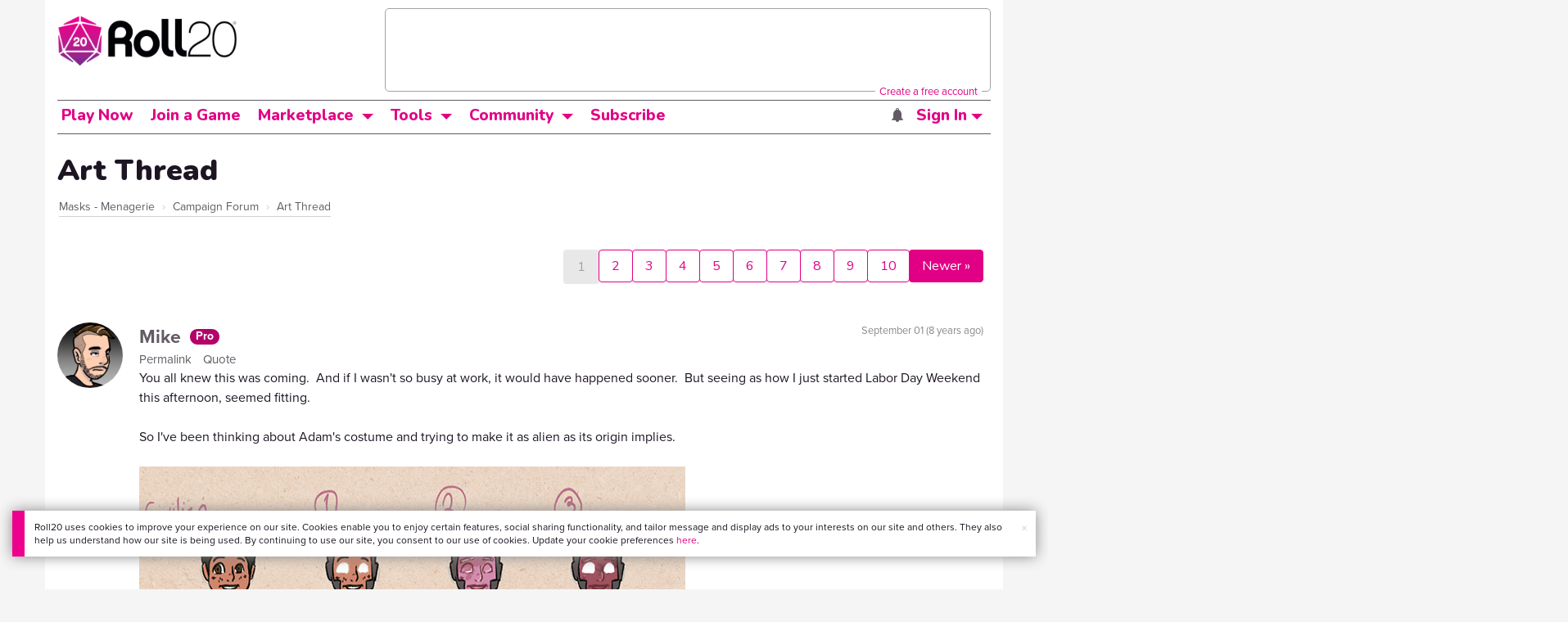

--- FILE ---
content_type: text/html;charset=utf-8
request_url: https://app.roll20.net/forum/post/5475662/art-thread/?pageforid=5475705
body_size: 71435
content:
<!DOCTYPE html>
<html lang="en">
<head>
	<meta name=“facebook-domain-verification” content=“lb07chyng6etwkpmjwu29mkje960mx” />
	<!-- Google Tag Manager -->
  <script id="gtmScript" nonce=''>(function(w,d,s,l,i){w[l]=w[l]||[];w[l].push({'gtm.start':
  new Date().getTime(),event:'gtm.js'});var f=d.getElementsByTagName(s)[0],
  j=d.createElement(s),dl=l!='dataLayer'?'&l='+l:'';j.async=true;j.src=
  'https://www.googletagmanager.com/gtm.js?id='+i+dl+ '&gtm_auth=RyNPjkDTh-LgK4oo5gJi6A&gtm_preview=env-1&gtm_cookies_win=x';
  var n=d.querySelector('[nonce]');n&&j.setAttribute('nonce',n.nonce||n.getAttribute('nonce'));f.parentNode.insertBefore(j,f);
  })(window,document,'script','dataLayer','GTM-MKL9HM6');</script>
<!-- End Google Tag Manager -->
	<script type="text/javascript">
  
    Object.defineProperty(window, "largefeats", { value: false, writable: false });
  

  
    Object.defineProperty(window, "xlfeats", { value: false, writable: false });
  
</script>

	<meta charset="utf-8">
	
	<title>Community Forums: Art Thread | Roll20: Online virtual tabletop</title>
	

	

	
		<meta property="og:title" content="Roll20 - Virtual Tabletop for Playing D&amp;D, Pathfinder, Call of Cthulhu, TTRPGs" /><meta property='og:type' content='website' />
<meta property='og:url' content='https://roll20.net' />
<meta property='og:image' content='images/roll20-home-og.jpg' />
<meta property="og:description" content="Easily create characters, organize games, purchase content, find players, and customize your story for your group - all in your browser." /><meta property='og:locale' content='en_US' />
<meta property='og:locale:alternate' content='af_ZA' />
<meta property='og:locale:alternate' content='ca_CA' />
<meta property='og:locale:alternate' content='zh_Hant_TW' />
<meta property='og:locale:alternate' content='cs_CZ' />
<meta property='og:locale:alternate' content='da_DK' />
<meta property='og:locale:alternate' content='nl_NL' />
<meta property='og:locale:alternate' content='fr_FR' />
<meta property='og:locale:alternate' content='de_DE' />
<meta property='og:locale:alternate' content='el_GR' />
<meta property='og:locale:alternate' content='he_IL' />
<meta property='og:locale:alternate' content='hu_HU' />
<meta property='og:locale:alternate' content='it_IT' />
<meta property='og:locale:alternate' content='ja_JP' />
<meta property='og:locale:alternate' content='ko_KR' />
<meta property='og:locale:alternate' content='pl_PL' />
<meta property='og:locale:alternate' content='pt_PT' />
<meta property='og:locale:alternate' content='ru_RU' />
<meta property='og:locale:alternate' content='es_ES' />
<meta property='og:locale:alternate' content='sv_SE' />
<meta property='og:locale:alternate' content='tr_TR' />
<meta property='og:locale:alternate' content='uk_UK' />

		<meta property="og:site_name" content="Roll20" />
		<meta property="og:logo" content="https://roll20.net/images/logo-die-large.png?1768842345" />
		<meta property="og:image:alt" content='Roll20 logo, a pink and purple 20-sided die with the number twenty featured on its face. The die sits on top of the name "Roll20" in black font.' />
		<meta name="twitter:card" content="summary"/>
		<meta name="twitter:site" content="@roll20app"/>
		
	

	<link rel="stylesheet" href="/v3/assets/js/libs/@fortawesome/fontawesome-free/css/all.min.css?1768842346" type="text/css" />

	<link rel="stylesheet" href="/v3/assets/js/libs/@fortawesome/fontawesome-free/css/all.min.css?1768842346" type="text/css" />
	<link rel="stylesheet" href="/v2/css/fonts.css?1768842345" type="text/css" />
	
		<link rel="stylesheet" href="/assets/v2.css?1768842346" type="text/css" />
	
	<link rel="stylesheet" href="/v2/css/browse.css?1768842345" type="text/css" />
	<link rel="stylesheet" href="/v2/css/nightmode.css" type="text/css" />

	
		<script type="text/javascript" src="/assets/v2.js?1768842963"></script>
	
	<script type="text/javascript" src="/v2/js/browse.js?1768842346"></script>
	<script type="text/javascript" src="/js/jquery-ui.1.11.2.min.js?1768842345"></script>

	
	<script src="https://js.stripe.com/v3/"></script>
	<script type="text/javascript">
		const stripe = Stripe("pk_live_1vH03GH31ZvT2lI7yU8bcClq9jDHOPU4OlnsWqZKu2s4Vs014SXpmjsjnRv37wD8PhLLkYj1YcLSxVDbdzba2HZiQ00qGgUFDqB");
		const elements = stripe.elements();
	</script>

	

	<script type="text/javascript">
		$(function() { $.jqotetag( '$' ); });
	</script>

	<meta name="viewport" content="width=768" />

	
		<link rel="icon" href="/favicon.ico" type="image/x-icon" />
	

	<script type="text/javascript">
		
			$('html').attr('data-theme', 'light');
		
	</script>

	
	<script type="text/javascript">
		const url = new URL(window.location.href);
		url.pathname = url.pathname.split('/').slice(0, 3).join('/'); // get the first one or two parts of the url path i.e. '/campaigns/search' or '/login'
		var _conv_page_type = url.toString();
		var _conv_category_id = ""; // unused
		var _conv_category_name = ""; // only used in V2 marketplace
		var _conv_product_sku = ""; // only used in V2 marketplace
		var _conv_product_name = ""; // only used in V2 marketplace & characters
		var _conv_product_price = ""; // only used in V2 marketplace
		var _conv_customer_id = 'visitor';
		var _conv_custom_v1 = 'loggedout';
		var _conv_custom_v2 = ""; // unused
		var _conv_custom_v3 = ""; // unused
		var _conv_custom_v4 = ""; // unused
	</script>
	
    
		<script type="text/javascript" src="//cdn-4.convertexperiments.com/v1/js/10042023-10042444.js" integrity="sha384-gSDcZjQNbDoXzGah4K3Gb02Y6qVZNgNiMUn6LdQ5FCsldO6ne//TUKkgKabzB65Z"></script>
	
</head>

<body>
	<!-- Google Tag Manager (noscript) -->
  <noscript><iframe src="https://www.googletagmanager.com/ns.html?id=GTM-MKL9HM6&gtm_auth=RyNPjkDTh-LgK4oo5gJi6A&gtm_preview=env-1&gtm_cookies_win=x"
  height="0" width="0" style="display:none;visibility:hidden"></iframe></noscript>
<!-- End Google Tag Manager (noscript) -->
	<style>
	.bottom-banner {
		background-color: #fff;
		position: fixed;
		bottom: 40px;
		z-index: 9999;
		width: calc(100% - 30px);
		margin-left: 15px;
		box-shadow: 0px 0px 16px #888888;
		display: flex;
		align-items:center;
		justify-content: space-around;
	}

	.bottom-banner-css-version-v2{
		border-left: 15px solid #ec008c;
	}
	.bottom-banner-css-version-v3{
		border-left: 15px solid #35c8f5;
	}
	.bottom-banner-css-version-v2 .bottom-banner__button{
		background-color: #35c8f5;
	}
	.bottom-banner-css-version-v3 .bottom-banner__button{
		background-color: #ec008c;
	}

	.bottom-banner--hidden {
		display:none;
	}

	.bottom-banner__message {
		padding: 1em;
		float: left;
		font-size: 12px;
		line-height: 1.4;
	}

	.bottom-banner__dismiss-icon {
		float: right;
		padding:10px;
		color: #d1d1d1;
		cursor: pointer;
		align-self: flex-start;
	}
	.bottom-banner__dismiss-icon:hover {
		color: #333333;
	}

	.bottom-banner__button, .bottom-banner__button:hover, .bottom-banner__button:visited, .bottom-banner__button:active {
		float:right;
		font-size: 16px;
		line-height: 1.6;
		border-radius: 4px;
		padding: 7px 15px 7px 15px;
		color: #fff !important;
		transition: all .25s linear;
		text-decoration: none;
	}
	.bottom-banner__button:hover {
		color: #fff;
	}

	.cookie-modal--hidden {
		display: none;
		position: fixed;
		z-index: 10001;
		left: 0;
		top: 0;
		width: 100%;
		height: 100%;
		overflow: auto;
	}

	.cookie-modal-content {
		background-color: var(--color-surface1);
		margin: 20% auto;
		padding: 20px;
		width: 40%;
		box-shadow: 0 4px 8px 0 rgba(0, 0, 0, 0.6), 0 6px 20px 0 rgba(0, 0, 0, 0.19);
	}

    .cookie-modal-content h3 {
        display: inline-block;
	}

	.cookie-modal-css-version-v3 {
		padding-top: 16px;
	}

	.cookie-modal_switch .switch{
        display: inline-block;
        float: right;
        margin-top: 30px;
		width: 60px;
	}
	.switch {
		position: relative;
		display: inline-block;
		width: 60px;
		height: 26px;
	}

	.switch input {
		opacity: 0;
		width: 0;
		height: 0;
	}

	.slider {
		position: absolute;
		cursor: pointer;
		top: 0;
		left: 0;
		right: 0;
		bottom: 0;
		background-color: #8492A6;
		-webkit-transition: .3s;
		transition: .3s;
	}

	.slider:after {
		content: "Off";
		position: absolute;
		top: 50%;
		right: 11px;
		transform: translateY(-50%);
		color: #fff;
		font-family: helvetica;
		font-weight: bold;
		font-size: 13px;
	}

	.slider:before {
		position: absolute;
		content: "";
		height: 20px;
		width: 20px;
		left: 3px;
		bottom: 3px;
		background-color: white;
		-webkit-transition: .3s;
		transition: .3s;
	}

	input:checked + .slider {
		background-color: #00853C;
	}

	input:disabled + .slider {
		cursor: no-drop;
		background-color: #C2C7D1;
	}

	input:disabled + .slider:before {
		background-color: #DFE2E7;
	}

	input:focus + .slider {
		box-shadow: 0 0 5px #2196F3;
	}

	input:checked + .slider:before {
		-webkit-transform: translateX(33px);
		-ms-transform: translateX(33px);
		transform: translateX(33px);
	}

	input:checked + .slider:after {
		content: "On";
		right: auto;
		left: 11px;
	}

	/* Rounded sliders */
	.slider.round {
		border-radius: 26px;
		width: 60px;
	}

	.slider.round:before {
		border-radius: 50%;
	}
	.close {
		float: right;
		font-size: 20px;
		font-weight: bold;
		line-height: 18px;
		color: var(--color-grayscale1);
		text-shadow: 0 1px 0 #ffffff;
		opacity: 0.2;
		filter: alpha(opacity=20);
	}
	.close:hover {
		color: var(--color-grayscale1);
		text-decoration: none;
		opacity: 0.4;
		filter: alpha(opacity=40);
		cursor: pointer;
	}
</style>

<!--googleoff: all-->
<div id="gdpr-notification" class="bottom-banner bottom-banner--hidden bottom-banner-css-version-v2">
	<div class="bottom-banner__message">
		Roll20 uses cookies to improve your experience on our site. Cookies enable you to enjoy certain features, social sharing functionality, and tailor message and display ads to your interests on our site and others. They also help us understand how our site is being used. By continuing to use our site, you consent to our use of cookies. Update your cookie preferences <a href='#' id='banner-link-preferences'>here</a>.
	</div>
	<span class="bottom-banner__dismiss-icon" id="gdpr-notification-dismiss-button" aria-label="Close Cookie Toast" role="button" tabindex="0">&times;</span>
</div>

<div id="cookie-modal" class="cookie-modal--hidden">

  <!-- Modal content -->
  <div class="cookie-modal-content cookie-modal-css-version-v2">
    <span class="close" id="cookie-modal-dismiss">&times;</span>
	<h3>Cookie Preferences</h3>
	<span class="cookie-modal_switch">
		<label class="switch">
		<span class="sr-only">Accept cookies</span>
		<input class="feature_toggle" id="cookie-modal-input" type="checkbox">
		<span class="slider round"></span>
	</span>
	<hr>

    We use Cookies to help personalize and improve Roll20. For more information on our use of non-essential Cookies, visit our Privacy Policy <a href=https://roll20.zendesk.com/hc/articles/360037770793-Terms-of-Service-and-Privacy-Policy target='_blank'>here.</a>
  </div>

</div>
<!--googleon: all-->

<script src="https://www.datadoghq-browser-agent.com/datadog-rum.js" type="text/javascript">
</script>
<script async src="https://www.googletagmanager.com/gtag/js?id=UA-31040388-1"></script>
<script type="text/javascript" nonce="">
	// Google analytics function to send events via analytics.js
	// Remove after everything has been switched to gtag
	(function(i,s,o,g,r,a,m){i['GoogleAnalyticsObject']=r;i[r]=i[r]||function(){
	(i[r].q=i[r].q||[]).push(arguments)},i[r].l=1*new Date();a=s.createElement(o),
	m=s.getElementsByTagName(o)[0];a.async=1;a.src=g;m.parentNode.insertBefore(a,m)
	})(window,document,'script','//www.google-analytics.com/analytics.js','ga');

	// Google analytics function to send events via gtag.js
	function gtag(){dataLayer.push(arguments);}

	initializeOldGoogleAnalytics();
	initializeNewGoogleAnalytics();

	window['ga-disable-UA-31040388-1'] = true;

	var gdprCookie = getCookie("gdpr_accepts_cookies");

	if (gdprCookie != undefined) {
		gdprCookie == "true" ? gdprCookie = true : gdprCookie = false;
	};

	var gdprBanner = document.getElementById("gdpr-notification");
	var gdprBannerDissmissButton = document.getElementById("gdpr-notification-dismiss-button");
	var gdprLoggedIn = false;
	var gdprAccountAcceptsCookies = null;

	var cookieModal = document.getElementById("cookie-modal");
	var cookieModalClose = document.getElementById("cookie-modal-dismiss");
	var cookieModalSwitch = document.getElementById("cookie-modal-input");

	var bannerLinkPreferences = document.getElementById("banner-link-preferences");

	bannerLinkPreferences.onclick = function () {
 		cookieModal.style.display = 'block';
		hideGDPRBanner();
 	}

	function setGDPRCookie(value, expirationInDays) {
		var date = new Date();
		date.setTime(date.getTime() + expirationInDays * 24 * 60 * 60 * 1000); //convert to milleseconds
		var expires = "expires="+ date.toUTCString();
		document.cookie = "gdpr_accepts_cookies=" + value + ";" + expires + ";path=/"+ ";domain=.roll20.net";
	}

	function getCookie(cname) {
		var name = cname + "=";
		var ca = document.cookie.split(';');
		for(var i = 0; i < ca.length; i++) {
			var c = ca[i];
			while (c.charAt(0) == ' ') {
				c = c.substring(1);
			}
			if (c.indexOf(name) == 0) {
				return c.substring(name.length, c.length);
			}
		}
		return undefined;
	}

	function checkGdprStatus() {
		if (gdprLoggedIn == true) {
			checkAccountGdprCookieSettings();
		} else {
			checkPublicGdprCookieSettings();
		}
	}

	function checkAccountGdprCookieSettings() {
		var cookieExists = getCookie("gdpr_accepts_cookies");

		switch(cookieExists){
			case "true":
				acceptCookies();
				break
			case "false":
				denyCookies();
				break
			case undefined:
				showGDPRBanner();
				acceptCookies();
				break
		}
	}

	function checkPublicGdprCookieSettings() {
		console.log('Not logged in - checking cookie GDPR status');
		const in_discord = false;
		if (gdprCookie == undefined) {
			console.log("No GPDR Cookie Detected");
			// If a user is logging in from the discord activity, we want to deny our cookies by default so we don't show the cookie banner. Later, we can figure out a better way to handle instead of denying out of the gate (so we have analytics, for example), but for MVP, this works
			if(in_discord){
				denyCookies();
			}else{
				showGDPRBanner();
				acceptCookies();
			}

		} else if (gdprCookie == true){
			console.log("GDPR Cookie Detected");
			acceptCookies();
		}
	}

	// Options object for google analytics based on the current account
	function getAnalyticsConfigOptions() {
		
			return {'cookieDomain': 'auto'}
		
	}

	// Not impacted by GDPR - just connects our account
	// Remove after everything has been switched to gtag
	function initializeOldGoogleAnalytics() {
		ga('create', 'UA-31040388-1', getAnalyticsConfigOptions());
	}

	// Not impacted by GDPR - just connects our account
	function initializeNewGoogleAnalytics() {
		window.dataLayer = window.dataLayer || [];

		gtag('js', new Date());

		// Universal analytics
		gtag('config', 'UA-31040388-1', { ...getAnalyticsConfigOptions(), send_page_view: false });
		// Google Analytics 4
		gtag('config', 'G-SZLSVQPSWG', { ...getAnalyticsConfigOptions(), send_page_view: false });
	}

	function turnOnGoogleAnalytics() {
		window['ga-disable-UA-31040388-1'] = false;
		ga('send', 'pageview');
		if(window.dataLayer) {
			dataLayer.push({'event': 'optedIn'});
		}
	}

	var showGDPRBanner = function () {
		gdprBanner.classList.remove("bottom-banner--hidden");
	}

	var hideGDPRBanner = function () {
		gdprBanner.classList.add("bottom-banner--hidden");
	}

	var updateUserAccount = function(account_id, value) {
		var xhr = new XMLHttpRequest();
		// need to get the below working for marketplace, compendium, landing (only works for app)
		xhr.open("PATCH", '/accounts/'+account_id, true);
		xhr.setRequestHeader('Content-Type', 'application/x-www-form-urlencoded; charset=UTF-8');
		var cookieValue = "account[gdpr_accepts_cookies]=" + value;
		xhr.send(cookieValue);
	}

	var acceptCookies = function () {
		setGDPRCookie(true, 365);
		

		turnOnGoogleAnalytics();
		turnOnDataDogRUM();
		// hideGDPRBanner();
		document.getElementById("cookie-modal-input").checked = true;
	}

	var denyCookies = function () {
		setGDPRCookie(false, 365);
		
	}

	var toggleCookie = function () {
		var switchChecked = document.getElementById("cookie-modal-input").checked;
		setGDPRCookie(switchChecked, 365);

		
	}

	var showCookieModal = function (){
		cookieModal.style.display = "block";
	}
	var closeCookieModal = function (){
		cookieModal.style.display = "none";
	}

	if (gdprCookie == true || gdprAccountAcceptsCookies == true){
		document.getElementById("cookie-modal-input").checked = true;
	}

	gdprBannerDissmissButton.addEventListener("click", hideGDPRBanner);
	cookieModalClose.addEventListener("click", closeCookieModal);
	cookieModalSwitch.addEventListener("click", toggleCookie);

	checkGdprStatus();

	function vttSampleRate() {
		const sampleRate = 0;
		if (sampleRate > 5) return sampleRate;
		return 5;
	}

	function experiment({ chatTech }) {
		const experimentsEnabled =false;
		return experimentsEnabled && chatTech === 'simple-peer';
	}

	function staging({ hostName }) {
		return hostName === 'roll20staging.net';
	}

	function ddSampleRate(opts) {
		if (experiment(opts)) return 100;
		return staging(opts) ? 100 : vttSampleRate();
	}

	function turnOnDataDogRUM () {
		var tmplMeta = {
			chatTech: '',
			hostName: 'roll20.net',
			version: '26.1.19',
		};
		var sampleRate = ddSampleRate(tmplMeta);
		window.DD_RUM && window.DD_RUM.init({
			applicationId: '95ddf222-5b92-4a62-803a-185cdd723c8b',
			clientToken: 'pub3fb1f7cf273c5d345be974e50be0dfda',
			site: 'datadoghq.com',
			service:'d20app',
			sampleRate,
			trackInteractions: true,
			version: tmplMeta.version,
		});
	}
</script>


	<script type="text/javascript">
    // Sets a browser cookie, but only allows true or false flags
    function setCookie(name, value, expirationInDays) {
        let date = new Date();
        date.setTime(date.getTime() + expirationInDays * 24 * 60 * 60 * 1000); //convert to milleseconds
        const expires = `expires=${date.toUTCString()}`;
        if (value == true || value == false) {  
            document.cookie = `${name}=${value};${expires};path=/;domain=.roll20.net`;
        } else if (name == "subscriptionGiftPurchaseInfo"){
            // it is a gift subscription and we need some actual values
            let amount = value.substring(
                value.indexOf("=") + 1,
                value.lastIndexOf("|")
            )
            let giftToId = value.split('|giftToId=')[1];
            document.cookie = `subscriptionGiftPurchaseInfo=true|amount=${amount*100}|giftToId=${giftToId};${expires};path=/;domain=.roll20.net`;
        }else {
            return undefined;
        }
    }

    // Gets a browser cookie value
    function getCookie(cname) {
        let name = cname + '=';
        let ca = document.cookie.split(';');
        for(let i = 0; i < ca.length; i++) {
            let c = ca[i];
            while (c.charAt(0) == ' ') {
                c = c.substring(1);
            }
            if (c.indexOf(name) == 0) {
                return c.substring(name.length, c.length);
            }
        }
        return undefined;
    }

    function checkCookieFlag(name) {
        let flag = getCookie(name);
        if (flag != undefined) {
            flag == 'true' ? flag = true : flag = false;
        }
        return flag;
    }
</script>


	

	<div class="marketplacetopbar container topbar">

	

	

		

		<script type='text/javascript'>
		var googletag = googletag || {};
		googletag.cmd = googletag.cmd || [];
		(function() {
		var gads = document.createElement('script');
		gads.async = true;
		gads.type = 'text/javascript';
		var useSSL = 'https:' == document.location.protocol;
		gads.src = (useSSL ? 'https:' : 'http:') +
		'//www.googletagservices.com/tag/js/gpt.js';
		var node = document.getElementsByTagName('script')[0];
		node.parentNode.insertBefore(gads, node);
		})();
		</script>

		<script type='text/javascript'>
		googletag.cmd.push(function() {
		googletag.defineSlot('/34541132/Leaderboard-Compendium', [728, 90], 'dfp-1349444251840-1').addService(googletag.pubads());
		googletag.pubads().enableSingleRequest();
		googletag.enableServices();
		});
		</script>


		<div class="bna" style="max-width: 70%; ">
			
				<span class="footer">
					<a href="https://app.roll20.net/create-account?bannertext&utm_source=inhouse&utm_medium=banner&utm_campaign=freetextCTA">
						Create a free account </a>
				</span>
			

			<div id='dfp-1349444251840-1' style='width:728px; overflow: hidden; height:90px; margin-left: auto; margin-right: auto; max-width: 100%;'>
			<script type='text/javascript'>
			googletag.cmd.push(function() { /*$("#dfp-1349444251840-1 a").remove();*/ googletag.display('dfp-1349444251840-1'); });
			</script>
			</div>
		</div>
	

	<div class="row" style="position: relative; z-index: 10000; padding-top: 20px; padding-bottom: 10px; margin-right: 0px; background-color: var(--color-surface1);">
		<div class="col-md-8 logo" style="width: 275px;">
			<a href="https://app.roll20.net">
				
				
					<img src="https://app.roll20.net/v2/images/roll20-logo.png?v=2" alt="Roll20 logo" style="" class="withoutad" />
				
			</a>
		</div>
	</div>

	<div class="row mobilemenu">

		<nav class="col-md-12 btn-row">

			<div class="menu-hider"></div>

			<div class="btn-group">
				<a class="menutoggler btn btn-default" href="#" class="btn btn-default" role="button">Menu<span class="caret"></span></a>

				<div class="fullmobilemenu">

					<ul class="nav nav-pills nav-stacked">

						<li><a href="https://roll20.net/">Home</a></li>
						<li><a href="https://app.roll20.net/campaigns/search">My Games</a></li>
						<li><a href="https://app.roll20.net/lfg">Join a Game</a></li>
						<li><a href="https://marketplace.roll20.net/">Marketplace</a></li>
						<li><a href="https://app.roll20.net/characters">Characters</a></li>
						<li><a href="https://roll20.net/compendium">Compendium</a></li>
						<li><a href="https://app.roll20.net/forum">Forums</a></li>
						<li><a href="https://app.roll20.net/why-subscribe-to-roll20">Subscribe</a></li>
						<li><a href="https://roll20.zendesk.com/">Help Center</a></li>
						<li><a href="https://wiki.roll20.net/Main_Page">Wiki</a></li>
						<li><a href="http://blog.roll20.net">Blog</a></li>
					</ul>

				</div>

			</div>

			<div class="simplecontainer right topbarlogin">
	
		<div class="btn-group signin">
			<button type="button" class="btn btn-default dropdown-toggle signin" data-toggle="dropdown" aria-expanded="false">
				Sign In
				<span class="caret"></span>
			</button>
		</div>
		<div class="simple signin">
			<form action="https://app.roll20.net/sessions/create?backto=https://app.roll20.net/forum/post/5475662/art-thread/?pageforid=5475705" class="navbar-form form-inline" method="post">
				<input name="email" type="text" placeholder="Email" aria-label="Email address">
				<input name="password" type="password" placeholder="Password" aria-label="Password" autocomplete="current-password">
				<button class="btn btn-primary">Sign In</button>
				</form>
			</div>
	
</div>

<div class="simplecontainer right topbarnotifications">
	
</div>

<div class="simplecontainer right topbarsitenotifications">
	
	
	<div class="btn-group alertcontainer ">
		<button type="button" class="btn btn-default dropdown-toggle sitenotifications " data-toggle="dropdown" aria-expanded="false" >
			<div class="countcontainer">
				
			</div>
			<span class="pictos">:</span>
		</button>
	</div>
	<div class="simple sitenotifications">
		
			
				<div class="notification new">
					<a href="https://blog.roll20.net/posts/map-pins-open-beta">
						<div class="thumbcontainer">
							<img src="/images/Notification System Icons/chat-pink.png" alt="Notifications">
						</div>
						<div class="message">
							<span class="title"><strong>Map Pins Unlocked For Everyone</strong></span>
							<span class="short">Beta is now open (no subscription needed) with fresh updates. Pin notes, handouts, and story details directly to your maps.</span>
						</div>
					</a>
				</div>
			
		
			
				<div class="notification new">
					<a href="https://blog.roll20.net/posts/map-pins-beta/">
						<div class="thumbcontainer">
							<img src="/images/Notification System Icons/chat-pink.png" alt="Notifications">
						</div>
						<div class="message">
							<span class="title"><strong>Map Pins Are Here!</strong></span>
							<span class="short">Drag and drop handouts onto your maps to organize GM info and share notes with players. Now in Pro+ beta!</span>
						</div>
					</a>
				</div>
			
		
			
				<div class="notification new">
					<a href="https://marketplace.roll20.net/browse/bundle/37501/dandd-heroes-of-the-borderlands-starter-set-2024-pre-order">
						<div class="thumbcontainer">
							<img src="/images/Notification System Icons/trolley-pink.png" alt="Notifications">
						</div>
						<div class="message">
							<span class="title"><strong>Play the new Starter Set on Roll20!</strong></span>
							<span class="short">Say yes to adventure with bite-sized modular quests for three distinct settings in Heroes of the Borderlands.</span>
						</div>
					</a>
				</div>
			
		
			
				<div class="notification new">
					<a href="https://marketplace.roll20.net/browse/bundle/38547/product-listing-dandd-forgotten-realms-guide-bundle-pre-order">
						<div class="thumbcontainer">
							<img src="/images/Notification System Icons/trolley-pink.png" alt="Notifications">
						</div>
						<div class="message">
							<span class="title"><strong>Pre-Order the Forgotten Realms Guide Bundle </strong></span>
							<span class="short">When you pre-order this bundle featuring Heroes of Faerun &amp; Adventures in Faerun, you’ll receive exclusive bonus VTT maps! </span>
						</div>
					</a>
				</div>
			
		
		<button class="btn btn-primary btn-sm fetch_more_notifications">See More</button>
	</div>
</div>
		</nav>
	</div>

	<div class="row desktopmenu">

		<nav class="col-md-12 btn-row">

			<div class="menu-hider"></div>

			
				<div class="btn-group">
					<a href="https://app.roll20.net/" class="btn btn-default" role="button">Play Now</a>
				</div>
				<div class="btn-group">
					<a href="https://app.roll20.net/lfg" class="btn btn-default" role="button">Join a Game</a>
				</div>
			

			<div class="btn-group drop">
				<a href="https://marketplace.roll20.net" class="btn btn-default" role="button" data-toggle="dropdown" aria-expanded="false" data-hover="dropdown">Marketplace</a>
				<button type="button" class="btn btn-default dropdown-toggle" data-toggle="dropdown" aria-expanded="false" data-hover="dropdown" id="marketplace">
					<span class="caret"></span>
					<span class="sr-only">Toggle Dropdown</span>
				</button>
			</div>
			<div class="full">
				<div class="menu">
					<a href="https://marketplace.roll20.net">What's New</a>
					<a href="https://marketplace.roll20.net/browse">Browse</a>
					
					<a href="https://marketplace.roll20.net/gift/">Give a Gift</a>
					<a href="https://marketplace.roll20.net/coupon/">Redeem a Code</a>
					<!-- <a href="https://merchoforr.com/">Merchandise</a> -->
				</div>
					
	<div class="listing marketplaceitem">
			<div class="inneritem">
				
				
					<a href="https://marketplace.roll20.net/browse/bundle/31887/dandd-core-rulebook-bundle-2024" aria-label="D&amp;D Core Rulebook Bundle (2024) "><img src="https://files.d20.io/marketplace/3970529/F_hjWLAuwz0TkrcIf3BxUw/med.png?1718712581469" alt="" /></a>
				
				<div class="desc"><em>D&amp;D Core Rulebook Bundle (2024) </em>
				<br />
				by Wizards of the Coast
			</div>
		</div>
	</div>
	
	<div class="listing marketplaceitem">
			<div class="inneritem">
				
				
					<a href="https://marketplace.roll20.net/browse/bundle/37274/dandd-eberron-forge-of-the-artificer-2024" aria-label="D&amp;D Eberron: Forge of the Artificer (2024)"><img src="https://files.d20.io/marketplace/4754776/BrmLD9rTuEYE1mcBKywciQ/med.png?1765251899546" alt="" /></a>
				
				<div class="desc"><em>D&amp;D Eberron: Forge of the Artificer (2024)</em>
				<br />
				by Wizards of the Coast
			</div>
		</div>
	</div>
	
	<div class="listing marketplaceitem">
			<div class="inneritem">
				
				
					<a href="https://marketplace.roll20.net/browse/bundle/37483/daggerheart-corebook-demiplane-nexus" aria-label="Daggerheart Corebook [Demiplane NEXUS]"><img src="https://files.d20.io/marketplace/4494693/cx5hvur0kUnpuwDYHO3dHw/med.jpg?1747852514628" alt="" /></a>
				
				<div class="desc"><em>Daggerheart Corebook [Demiplane NEXUS]</em>
				<br />
				by Darrington Press
			</div>
		</div>
	</div>
	
	<div class="listing marketplaceitem">
			<div class="inneritem">
				
				
					<a href="https://marketplace.roll20.net/browse/bundle/29589/pathfinder-core-mega-bundle" aria-label="Pathfinder Core Mega Bundle"><img src="https://files.d20.io/marketplace/3814843/kr9hNl-iDXGErQDeLyvRdQ/med.png?1709085860170" alt="" /></a>
				
				<div class="desc"><em>Pathfinder Core Mega Bundle</em>
				<br />
				by Paizo
			</div>
		</div>
	</div>

			</div>

			<div class="btn-group drop">
				<a href="https://roll20.net/compendium/" class="btn btn-default" role="button" data-toggle="dropdown" data-hover="dropdown" aria-expanded="false">Tools</a>
				<button type="button" class="btn btn-default dropdown-toggle" data-toggle="dropdown" data-hover="dropdown" aria-expanded="false" id="digitaltools">
					<span class="caret"></span>
					<span class="sr-only">Toggle Dropdown</span>
				</button>
			</div>
			<div class="full">
				<div class="menu">
					<a href="https://roll20.net/compendium/">Compendium</a>
					<a href="https://app.roll20.net/characters/">Characters</a>
					<a href="https://app.roll20.net/audio_library/">Manage Audio</a>
					
					<a href="https://app.roll20.net/marker-library">Token Marker Library</a>
					<a href="https://pages.roll20.net/companionapp">Roll20 Companion App</a>
					<a href="https://pages.roll20.net/dnd/">D&D Hub</a>
					<a href="https://pages.roll20.net/marvel-multiverse">Marvel Hub</a>
					<a href="https://gmhub.roll20.net/">GM Hub</a>
					<a href="https://dungeonscrawl.com/">Dungeon Scrawl</a>
					<a href="https://app.demiplane.com/home" class="dropdown-item">Demiplane</a>
				</div>
				<div class="listing">
					<div class="imgcontainer">
						<a href="https://app.roll20.net/characters/">
							<img src="/images/Roll20Characters-TopNav.jpg" alt="Characters">
						</a>
					</div>
					<div class="gameinfo">
						<a href="https://app.roll20.net/characters/">Characters</a>
						<div class="shorthr"></div>
						<span class="gameinfo">Create, Manage, and Play Characters</span>
					</div>
				</div>
				<div class="listing">
					<div class="imgcontainer">
						<a href="https://roll20.net/compendium/">
							<img src="/images/banner-compendium.jpg" alt="Compendium">
						</a>
					</div>
					<div class="gameinfo">
						<a href="https://roll20.net/compendium/">Compendium</a>
						<div class="shorthr"></div>
						<span class="gameinfo">Your System Come To Life</span>
					</div>
				</div>
				
				<div class="listing">
					<div class="imgcontainer">
						<a href="https://app.roll20.net/vault/characters">
							<img src="/images/banner-character-vault.jpg" alt="Character Vault">
						</a>
					</div>
					<div class="gameinfo">
						<a href="https://app.roll20.net/vault/characters">Character Vault</a>
						<div class="shorthr"></div>
						<span class="gameinfo">Create, Manage, and Play Characters</span>
					</div>
				</div>
				
				<div class="listing">
					<div class="imgcontainer">
						<a href="https://dungeonscrawl.com">
							<img src="/images/banner-dungeonscrawl.png" alt="Dungeon Scrawl">
						</a>
					</div>
					<div class="gameinfo">
						<a href="https://dungeonscrawl.com">Dungeon Scrawl</a>
						<div class="shorthr"></div>
						<span class="gameinfo">Create Maps for your Games</span>
					</div>
				</div>

			</div>

			

			<div class="btn-group drop">
				<a href="https://app.roll20.net/forum/" class="btn btn-default community-toggler" role="button" data-toggle="dropdown" data-hover="dropdown" aria-expanded="false">Community</a>
				<button type="button" class="btn btn-default dropdown-toggle community community-toggler" data-toggle="dropdown" data-hover="dropdown" aria-expanded="false" id="community">
					<span class="caret"></span>
					<span class="sr-only">Toggle Dropdown</span>
				</button>
			</div>
			<div class="full community">
				<div class="menu">
					<a href="https://help.roll20.net/hc/en-us" target="_blank" rel="noopener">Help Center</a>
					<a href="https://blog.roll20.net/">Blog</a>
					<a href="https://wiki.roll20.net/Main_Page" target="_blank" rel="noopener">Community Wiki</a>
					<a href="https://app.roll20.net/lfg/search/" target="_blank" rel="noopener">Find a Group</a>
					<a href="https://help.roll20.net/hc/en-us/articles/360037772613-Change-Log" target="_blank" rel="noopener">Recent Updates</a>
				</div>
					<div class="listing">
		<div class="imgcontainer">
			<a href="https://discord.com/invite/roll20">
				<img src="https://cdn.roll20.net/commslots/Comm_Discord.png" alt="Official Discord" />
			</a>
		</div>
		<p class="snippet">
			<a href="https://discord.com/invite/roll20">
				Official Discord
			</a>
		</p>
	</div>
	<div class="listing">
		<div class="imgcontainer">
			<a href="https://app.roll20.net/forum">
				<img src="https://cdn.roll20.net/commslots/Comm_Forums.png" alt="Forums" />
			</a>
		</div>
		<p class="snippet">
			<a href="https://app.roll20.net/forum">
				Forums
			</a>
		</p>
	</div>
	<div class="listing">
		<div class="imgcontainer">
			<a href="https://app.roll20.net/lfg/search/">
				<img src="https://cdn.roll20.net/commslots/Comm_LFG.png" alt="Find a Group" />
			</a>
		</div>
		<p class="snippet">
			<a href="https://app.roll20.net/lfg/search/">
				Find a Group
			</a>
		</p>
	</div>
	<div class="listing">
		<div class="imgcontainer">
			<a href="https://www.reddit.com/r/Roll20/">
				<img src="https://cdn.roll20.net/commslots/Comm_Reddit.png" alt="Community Reddit" />
			</a>
		</div>
		<p class="snippet">
			<a href="https://www.reddit.com/r/Roll20/">
				Community Reddit
			</a>
		</p>
	</div>

			</div>

			

			
			<div class="btn-group" id="optlysub">
				<a href="https://app.roll20.net/why-subscribe-to-roll20" class="btn btn-default" role="button" >Subscribe</a>
			</div>
			

			
			

			<div class="simplecontainer right topbarlogin">
	
		<div class="btn-group signin">
			<button type="button" class="btn btn-default dropdown-toggle signin" data-toggle="dropdown" aria-expanded="false">
				Sign In
				<span class="caret"></span>
			</button>
		</div>
		<div class="simple signin">
			<form action="https://app.roll20.net/sessions/create?backto=https://app.roll20.net/forum/post/5475662/art-thread/?pageforid=5475705" class="navbar-form form-inline" method="post">
				<input name="email" type="text" placeholder="Email" aria-label="Email address">
				<input name="password" type="password" placeholder="Password" aria-label="Password" autocomplete="current-password">
				<button class="btn btn-primary">Sign In</button>
				</form>
			</div>
	
</div>

<div class="simplecontainer right topbarnotifications">
	
</div>

<div class="simplecontainer right topbarsitenotifications">
	
	
	<div class="btn-group alertcontainer ">
		<button type="button" class="btn btn-default dropdown-toggle sitenotifications " data-toggle="dropdown" aria-expanded="false" >
			<div class="countcontainer">
				
			</div>
			<span class="pictos">:</span>
		</button>
	</div>
	<div class="simple sitenotifications">
		
			
				<div class="notification new">
					<a href="https://blog.roll20.net/posts/map-pins-open-beta">
						<div class="thumbcontainer">
							<img src="/images/Notification System Icons/chat-pink.png" alt="Notifications">
						</div>
						<div class="message">
							<span class="title"><strong>Map Pins Unlocked For Everyone</strong></span>
							<span class="short">Beta is now open (no subscription needed) with fresh updates. Pin notes, handouts, and story details directly to your maps.</span>
						</div>
					</a>
				</div>
			
		
			
				<div class="notification new">
					<a href="https://blog.roll20.net/posts/map-pins-beta/">
						<div class="thumbcontainer">
							<img src="/images/Notification System Icons/chat-pink.png" alt="Notifications">
						</div>
						<div class="message">
							<span class="title"><strong>Map Pins Are Here!</strong></span>
							<span class="short">Drag and drop handouts onto your maps to organize GM info and share notes with players. Now in Pro+ beta!</span>
						</div>
					</a>
				</div>
			
		
			
				<div class="notification new">
					<a href="https://marketplace.roll20.net/browse/bundle/37501/dandd-heroes-of-the-borderlands-starter-set-2024-pre-order">
						<div class="thumbcontainer">
							<img src="/images/Notification System Icons/trolley-pink.png" alt="Notifications">
						</div>
						<div class="message">
							<span class="title"><strong>Play the new Starter Set on Roll20!</strong></span>
							<span class="short">Say yes to adventure with bite-sized modular quests for three distinct settings in Heroes of the Borderlands.</span>
						</div>
					</a>
				</div>
			
		
			
				<div class="notification new">
					<a href="https://marketplace.roll20.net/browse/bundle/38547/product-listing-dandd-forgotten-realms-guide-bundle-pre-order">
						<div class="thumbcontainer">
							<img src="/images/Notification System Icons/trolley-pink.png" alt="Notifications">
						</div>
						<div class="message">
							<span class="title"><strong>Pre-Order the Forgotten Realms Guide Bundle </strong></span>
							<span class="short">When you pre-order this bundle featuring Heroes of Faerun &amp; Adventures in Faerun, you’ll receive exclusive bonus VTT maps! </span>
						</div>
					</a>
				</div>
			
		
		<button class="btn btn-primary btn-sm fetch_more_notifications">See More</button>
	</div>
</div>
		</nav>
	</div>
</div>

<script type="text/javascript">

$(".signin input").click(function() {
		return false;
});

$("body, .simplecontainer").on("click", ".full, .simplecontainer .simple", function(e) {
	e.stopPropagation();
});

$(".menutoggler").on("click", function() {
	$(".mobilemenu").addClass("open");
	return false;
});

$(document).on("click", function() {
	$(".mobilemenu").removeClass("open");
});

if('ontouchstart' in document) {
	//touch-compatible
}
else {
	//mouse-compatible
	$(".topbar .btn-group a.btn[data-toggle=dropdown]").removeAttr("data-toggle");
	$('[data-hover="dropdown"]').dropdownHover({hoverDelay: 100, delay: 300});
}

var trackOutboundLink = function(url) {
	ga('send', 'event', 'outbound', 'obsAdvert', '', {
		'transport': 'beacon',
		'hitCallback': function(){document.location = url;}
	});
}
$(function() {
	setTimeout(function(){
		if($(".obs_container").length > 0) {
			// GA Event Tracking
			ga('send', {
				'hitType': 'event',
				'eventCategory': 'obsAdvert',
				'eventAction': 'topbar',
				'eventLabel': ''
			});
		}
	}, 0);
});

	if(window.dataLayer) {
		dataLayer.push({ 'event': 'start_pw'});
	}
</script>


	<div class="container">

		<div class='row forum singlepost'>
<div class='col-md-12' style='padding-right:24px;'>
<h1 class='posttitle'>Art Thread</h1>
<ol class='breadcrumb' style='margin-top: 0px; margin-left: 2px; border: none; border-bottom: 1px solid #d1d1d1; border-radius: 0; float: left; padding: 0;'>
<li>
<a href='/campaigns/details/1698225'>Masks - Menagerie</a>
</li>
<li>
<a href='/campaigns/forum/1698225/'>Campaign Forum</a>
</li>
<li>
Art Thread
</li>
</ol>
<div class='clear'></div>
<div class='postnav pull-right'>
<ul class='pagination'>
<li>
<a class='btn btn-disabled' href='/forum/post/5475662/art-thread/?pagenum=1'>1</a>
</li>
<li>
<a class='btn btn-secondary' href='/forum/post/5475662/art-thread/?pagenum=2'>2</a>
</li>
<li>
<a class='btn btn-secondary' href='/forum/post/5475662/art-thread/?pagenum=3'>3</a>
</li>
<li>
<a class='btn btn-secondary' href='/forum/post/5475662/art-thread/?pagenum=4'>4</a>
</li>
<li>
<a class='btn btn-secondary' href='/forum/post/5475662/art-thread/?pagenum=5'>5</a>
</li>
<li>
<a class='btn btn-secondary' href='/forum/post/5475662/art-thread/?pagenum=6'>6</a>
</li>
<li>
<a class='btn btn-secondary' href='/forum/post/5475662/art-thread/?pagenum=7'>7</a>
</li>
<li>
<a class='btn btn-secondary' href='/forum/post/5475662/art-thread/?pagenum=8'>8</a>
</li>
<li>
<a class='btn btn-secondary' href='/forum/post/5475662/art-thread/?pagenum=9'>9</a>
</li>
<li>
<a class='btn btn-secondary' href='/forum/post/5475662/art-thread/?pagenum=10'>10</a>
</li>
<li>
<a class='btn btn-primary' href='/forum/post/5475662/art-thread/?pagenum=2'>Newer &raquo;</a>
</li>
</ul>
</div>
<div class='clear' style='height: 20px;'></div>
<div class='posts'>
<div class="post" data-postid="5475662">
<a name='post-5475662'></a>
<div class='avatar'>
<img alt='' class='circleavatar hoverZoomLink' src='https://files.d20.io/images/361068215/WgwxQBcVp1CKfWDsbWmMpw/thumb.png?1696005287593'>
</div>
<div class='meta'>
<div class='timecontainer'>
<div class='timestamp'>
1504242203
</div>
</div>
<div class='name'>
<a href='/users/705205'>
Mike
</a>
<div class='badge label label-mentor'>Pro</div>
</div>
<div class='controls'>
<a href='/forum/permalink/5475662/'>
Permalink
<span class="sr-only">for 5475662</span>
</a>
<a class='quotepost' href='javascript:void(0);'>Quote</a>
</div>
</div>
<div class='postcontent'>
You all knew this was coming. &amp;nbsp;And if I wasn&#39;t so busy at work, it would have happened sooner. &amp;nbsp;But seeing as how I just started Labor Day Weekend this afternoon, seemed fitting.  So I&#39;ve been thinking about Adam&#39;s costume and trying to make it as alien as its origin implies.     So you&#39;ll probably recognize 1 from my icon. &amp;nbsp;I like the stripe of starfield (in the animated series version of our game, moves with him) but I started to wonder what it&#39;d look like if I pushed it further, hence 2 and 3. &amp;nbsp;I really like 2. &amp;nbsp;The star field skin really reminds me of the Silver Surfer&#39;s look (the original cosmic powered&#39; superhero) without completely aping his look. &amp;nbsp;The full chest sigil also reminds me a bit of the chest emblems of the Power Rangers&#39; and that&#39;s awesome (Yeah, I&#39;m from that generation.) &amp;nbsp;It also implied as skin-tight protective shell and that&#39;s cool too. &amp;nbsp;I made 3 mostly as a way to try out some different options, but I think I prefer to glove- and boot-less version more. &amp;nbsp;Same with the eye glows, but I could see that either way.  Opinions?  Weird Art Side Note No One Will Really Care About: I made Adam five heads tall here. &amp;nbsp;That&#39;s on the younger side of 13 (the rule of thumb age scale is 5 heads = 9-13, 6 heads = 13-17, 6.5 heads = adults) to better differentiate between the team members. &amp;nbsp;Also, he is the youngest by a few years and we want a visual signifier of that. &amp;nbsp;I figure Mercury and Link will be 6 heads tall while classically heroic Jason Quill will be 6.5. &amp;nbsp;Ghost Girl is going to be weird since women are generally half a head shorter and people from further back in history are generally shorter as well, but I figure I&#39;ll ignore history&#39;s impact here and just go for somewhere between 5.5 and 6 heads tall.
<div class='clear'></div>
</div>
<script>
  $(".post[data-postid=5475662] .postcontent").html(strip_tags(BASE64.decode("[base64]/[base64]")) + "<div class=\"clear\"></div>");
  $(".post[data-postid=5475662] .postcontent").find("table").addClass("table");
</script>
</div>
<div class="post" data-postid="5475697">
<a name='post-5475697'></a>
<div class='avatar'>
<img alt='' class='circleavatar hoverZoomLink' src='https://files.d20.io/images/431830465/YNEPbIqXnLgfuAHLngaXCA/thumb.png?1741368125797'>
</div>
<div class='meta'>
<div class='timecontainer'>
<div class='timestamp'>
1504243432
</div>
</div>
<div class='name'>
<a href='/users/418114'>
*** Dave
</a>
<div class='badge label label-mentor'>Pro</div>
</div>
<div class='controls'>
<a href='/forum/permalink/5475697/'>
Permalink
<span class="sr-only">for 5475697</span>
</a>
<a class='quotepost' href='javascript:void(0);'>Quote</a>
</div>
</div>
<div class='postcontent'>
Agree on the less covered version... makes him look younger.&amp;nbsp;
<div class='clear'></div>
</div>
<script>
  $(".post[data-postid=5475697] .postcontent").html(strip_tags(BASE64.decode("QWdyZWUgb24gdGhlIGxlc3MgY292ZXJlZCB2ZXJzaW9uLi4uIG1ha2VzIGhpbSBsb29rIHlvdW5nZXIuJm5ic3A7")) + "<div class=\"clear\"></div>");
  $(".post[data-postid=5475697] .postcontent").find("table").addClass("table");
</script>
</div>
<div class="post" data-postid="5475705">
<a name='post-5475705'></a>
<div class='avatar'>
<img alt='' class='circleavatar hoverZoomLink' src='https://files.d20.io/images/108065340/xND4ZpcXNa_9K_xVYl0ixQ/thumb.png?1584303388256'>
</div>
<div class='meta'>
<div class='timecontainer'>
<div class='timestamp'>
1504243722
</div>
</div>
<div class='name'>
<a href='/users/118980'>
Bill G.
</a>
<div class='badge label label-mentor'>Pro</div>
<div class='badge label label-sheetmaster'>Sheet Author</div>
</div>
<div class='controls'>
<a href='/forum/permalink/5475705/'>
Permalink
<span class="sr-only">for 5475705</span>
</a>
<a class='quotepost' href='javascript:void(0);'>Quote</a>
</div>
</div>
<div class='postcontent'>
I get a vibe of &quot;Rainbow Gladiator&quot; from that costume. If someone ever mashed up Young Justice and MCU&#39;s Guardians of the Galaxy, I think he&#39;d fit right into the center.
<div class='clear'></div>
</div>
<script>
  $(".post[data-postid=5475705] .postcontent").html(strip_tags(BASE64.decode("[base64]")) + "<div class=\"clear\"></div>");
  $(".post[data-postid=5475705] .postcontent").find("table").addClass("table");
</script>
</div>
<div class="post" data-postid="5476271">
<a name='post-5476271'></a>
<div class='avatar'>
<img alt='' class='circleavatar hoverZoomLink' src='https://files.d20.io/images/384953215/f1OC8eisI2iYR_dG4j10Ig/thumb.png?1710699118475'>
</div>
<div class='meta'>
<div class='timecontainer'>
<div class='timestamp'>
1504270693
</div>
</div>
<div class='name'>
<a href='/users/39462'>
Doyce
</a>
<div class='badge label label-mentor'>Pro</div>
<div class='badge label label-sheetmaster'>Sheet Author</div>
</div>
<div class='controls'>
<a href='/forum/permalink/5476271/'>
Permalink
<span class="sr-only">for 5476271</span>
</a>
<a class='quotepost' href='javascript:void(0);'>Quote</a>
</div>
</div>
<div class='postcontent'>
&amp;nbsp;agreed that number two is pretty awesome. I wonder if you couldn&#39;t do something kind of like the glowing eyes with number two by sort of doing more intense stars in the star field where the eyes would be? 
<div class='clear'></div>
</div>
<script>
  $(".post[data-postid=5476271] .postcontent").html(strip_tags(BASE64.decode("[base64]/PGJyPg==")) + "<div class=\"clear\"></div>");
  $(".post[data-postid=5476271] .postcontent").find("table").addClass("table");
</script>
</div>
<div class="post" data-postid="5476310">
<a name='post-5476310'></a>
<div class='avatar'>
<img alt='' class='circleavatar hoverZoomLink' src='https://files.d20.io/images/431830465/YNEPbIqXnLgfuAHLngaXCA/thumb.png?1741368125797'>
</div>
<div class='meta'>
<div class='timecontainer'>
<div class='timestamp'>
1504271675
</div>
</div>
<div class='name'>
<a href='/users/418114'>
*** Dave
</a>
<div class='badge label label-mentor'>Pro</div>
</div>
<div class='controls'>
<a href='/forum/permalink/5476310/'>
Permalink
<span class="sr-only">for 5476310</span>
</a>
<a class='quotepost' href='javascript:void(0);'>Quote</a>
</div>
</div>
<div class='postcontent'>
For further visual inspiration, with the internal star field I usually think of Genis-Vell, Mar-Vell&#39;s son whose cosmic awareness was on  all the time  (eventually driving him insane).&amp;nbsp;   &amp;nbsp; &amp;nbsp;&amp;nbsp;   More star field than colorful nebulae that it looks like Adam has, but maybe some of what you&#39;re looking to do.
<div class='clear'></div>
</div>
<script>
  $(".post[data-postid=5476310] .postcontent").html(strip_tags(BASE64.decode("[base64]")) + "<div class=\"clear\"></div>");
  $(".post[data-postid=5476310] .postcontent").find("table").addClass("table");
</script>
</div>
<div class="post" data-postid="5476684">
<a name='post-5476684'></a>
<div class='avatar'>
<img alt='' class='circleavatar hoverZoomLink' src='https://files.d20.io/images/384953215/f1OC8eisI2iYR_dG4j10Ig/thumb.png?1710699118475'>
</div>
<div class='meta'>
<div class='timecontainer'>
<div class='timestamp'>
1504280945
</div>
</div>
<div class='name'>
<a href='/users/39462'>
Doyce
</a>
<div class='badge label label-mentor'>Pro</div>
<div class='badge label label-sheetmaster'>Sheet Author</div>
</div>
<div class='controls'>
<a href='/forum/permalink/5476684/'>
Permalink
<span class="sr-only">for 5476684</span>
</a>
<a class='quotepost' href='javascript:void(0);'>Quote</a>
</div>
</div>
<div class='postcontent'>
I have always been partial to that &#39;body-shaped window into space&#39; thing - I have a villain on DCUO whose whole body is a moving starfield, because I like the effect so much. So count me a big fan of that part of the design, for sure. 
<div class='clear'></div>
</div>
<script>
  $(".post[data-postid=5476684] .postcontent").html(strip_tags(BASE64.decode("[base64]")) + "<div class=\"clear\"></div>");
  $(".post[data-postid=5476684] .postcontent").find("table").addClass("table");
</script>
</div>
<div class="post" data-postid="5555563">
<a name='post-5555563'></a>
<div class='avatar'>
<img alt='' class='circleavatar hoverZoomLink' src='https://files.d20.io/images/384953215/f1OC8eisI2iYR_dG4j10Ig/thumb.png?1710699118475'>
</div>
<div class='meta'>
<div class='timecontainer'>
<div class='timestamp'>
1505924575
</div>
</div>
<div class='name'>
<a href='/users/39462'>
Doyce
</a>
<div class='badge label label-mentor'>Pro</div>
<div class='badge label label-sheetmaster'>Sheet Author</div>
</div>
<div class='controls'>
<a href='/forum/permalink/5555563/'>
Permalink
<span class="sr-only">for 5555563</span>
</a>
<a class='quotepost' href='javascript:void(0);'>Quote</a>
</div>
</div>
<div class='postcontent'>
    *** Dave H.  said:  For further visual inspiration, with the internal star field      Sorry.  Really, very very sorry.   
<div class='clear'></div>
</div>
<script>
  $(".post[data-postid=5555563] .postcontent").html(strip_tags(BASE64.decode("[base64]")) + "<div class=\"clear\"></div>");
  $(".post[data-postid=5555563] .postcontent").find("table").addClass("table");
</script>
</div>
<div class="post" data-postid="5557525">
<a name='post-5557525'></a>
<div class='avatar'>
<img alt='' class='circleavatar hoverZoomLink' src='https://files.d20.io/images/361068215/WgwxQBcVp1CKfWDsbWmMpw/thumb.png?1696005287593'>
</div>
<div class='meta'>
<div class='timecontainer'>
<div class='timestamp'>
1505957946
</div>
</div>
<div class='name'>
<a href='/users/705205'>
Mike
</a>
<div class='badge label label-mentor'>Pro</div>
</div>
<div class='controls'>
<a href='/forum/permalink/5557525/'>
Permalink
<span class="sr-only">for 5557525</span>
</a>
<a class='quotepost' href='javascript:void(0);'>Quote</a>
</div>
</div>
<div class='postcontent'>
So I&#39;m on revision five for Concord and I really like it.&amp;nbsp; Not a lot has changed since the above, except I made things slightly more readable and simplified some of his design (though some of that is due to trying to make it look in the style of like a Teen Titans Go or Star vs. the Forces of Evil-style show).&amp;nbsp; I really like the glowing iris and the dark rest of the eye.&amp;nbsp; Makes him look alien without it being off-putting or making his expressing look unreadable.     On to other folks.&amp;nbsp; Since Doyce posted a nice starter for Mercury, I designed to build off that a little.   I vaguely remember Kathrine saying he had a jacket somewhere and latched onto that idea.&amp;nbsp; Nothing is quite as high school as a letter jacket, so I jumped on that style.&amp;nbsp; I also tried to go with the Mercury references without going full&amp;nbsp; Jay Garrick with the helmet and everything , so instead I just made the wings part of a head-set or comms system.&amp;nbsp; I also added some  Booster Gold-style goggles  because I&amp;nbsp; love   that   design&amp;nbsp; and if you&#39;re going that fast and you don&#39;t have phasing powers, you&#39;re likely going to get blinded by wind.  I had a couple of ideas for symbols, all of them based on the symbol for Mercury.&amp;nbsp; I kind of like my Mercury + Air design since it also references the Gale family, but it&#39;s up for debates.&amp;nbsp; And speaking of symbols.     I&#39;d originally wanted to make everyone&#39;s design associated with a different shape (Lines for Mercury, Hexes for Quill, Circles for Link, Triangles for Concord, and Waves for Ghost Girl) but as I thought about it, I thought it&#39;d be nice if everyone did have one common element and a triangle (in different forms) would be easy to incorporate.&amp;nbsp; If I want that path, however, I&#39;d be disappointed we didn&#39;t name ourselves the Tangent.&amp;nbsp; Oh well, too late for that now. :P 
<div class='clear'></div>
</div>
<script>
  $(".post[data-postid=5557525] .postcontent").html(strip_tags(BASE64.decode("[base64]/[base64]/[base64]")) + "<div class=\"clear\"></div>");
  $(".post[data-postid=5557525] .postcontent").find("table").addClass("table");
</script>
</div>
<div class="post" data-postid="5558033">
<a name='post-5558033'></a>
<div class='avatar'>
<img alt='' class='circleavatar hoverZoomLink' src='https://files.d20.io/images/431830465/YNEPbIqXnLgfuAHLngaXCA/thumb.png?1741368125797'>
</div>
<div class='meta'>
<div class='timecontainer'>
<div class='timestamp'>
1505967410
</div>
</div>
<div class='name'>
<a href='/users/418114'>
*** Dave
</a>
<div class='badge label label-mentor'>Pro</div>
</div>
<div class='controls'>
<a href='/forum/permalink/5558033/'>
Permalink
<span class="sr-only">for 5558033</span>
</a>
<a class='quotepost' href='javascript:void(0);'>Quote</a>
</div>
</div>
<div class='postcontent'>
@Mike - Trust me, you do not want to start the trig jokes.  (That said, I do like the Hex-Q logo. In modern corporate design parlance, it would probably stand alone, with the full name written beside it, whether Technology or Foundation. I could see Jason having a necklace with that logo, that also serves as a personal key to stuff at Quill properties, comms with the other family members, etc.)
<div class='clear'></div>
</div>
<script>
  $(".post[data-postid=5558033] .postcontent").html(strip_tags(BASE64.decode("[base64]")) + "<div class=\"clear\"></div>");
  $(".post[data-postid=5558033] .postcontent").find("table").addClass("table");
</script>
</div>
<div class="post" data-postid="5558243">
<a name='post-5558243'></a>
<div class='avatar'>
<img alt='' class='circleavatar hoverZoomLink' src='https://files.d20.io/images/361068215/WgwxQBcVp1CKfWDsbWmMpw/thumb.png?1696005287593'>
</div>
<div class='meta'>
<div class='timecontainer'>
<div class='timestamp'>
1505973946
</div>
</div>
<div class='name'>
<a href='/users/705205'>
Mike
</a>
<div class='badge label label-mentor'>Pro</div>
</div>
<div class='controls'>
<a href='/forum/permalink/5558243/'>
Permalink
<span class="sr-only">for 5558243</span>
</a>
<a class='quotepost' href='javascript:void(0);'>Quote</a>
</div>
</div>
<div class='postcontent'>
Last one for tonight.&amp;nbsp; Jason Quill presents a lot of interesting challenges from a design prospective.&amp;nbsp; As an homage character, it&#39;s easy to just create the same character or a caricature like&amp;nbsp; Action Johnny .&amp;nbsp; Instead, I started with Jonny Quest as a base and added flair unique to Jason.    So let&#39;s start with the overall outfit.&amp;nbsp; I wanted Jason&#39;s shirt to extend down to his hands since his nano-bot army is over the top of it like an armor.&amp;nbsp; I&#39;m not sold on the gloves, but I think I might just go for&amp;nbsp; thumb sleeves  and simplify it down.&amp;nbsp; The glowy bits serve two purposes: 1) I love glowy bits and I will add them wherever I can and 2) with the &quot;hive-mind&quot; Jason&#39;s nano-swarm has, I mentally associated that with bees and wanted to use their stripes as a design element.&amp;nbsp; As a bonus, I got to use art techniques from Josh Burcham (artist for several runs of Transformers comics) and we&#39;ll revisit those and more when we get to Link.  The nanobot cloud is... weird.&amp;nbsp; You could just as easily go with a cloud, but I I wanted to bring in more hexes, so I made a custom brush.&amp;nbsp; I don&#39;t know how well the dark color work, but I do like the little glows in there.&amp;nbsp; Maybe I&#39;ll go with just showing the shirt transform.&amp;nbsp; That&#39;s an easy one.  Though it&#39;s hard to see, I added a little ear thing that would represent his mental connection to the nanobot swarm that I sort of based on the&amp;nbsp; biotic amps from Mass Effect  (also something we&#39;ll revisit with Link).&amp;nbsp; Everything else is sort of standard.&amp;nbsp; I gave him some khaki combat pants so as to say &quot;Yes, I fit just as easily into a tech start-up as I do into a combat zone.&quot;&amp;nbsp; It&#39;s little, but I enjoy it.  Opinions? 
<div class='clear'></div>
</div>
<script>
  $(".post[data-postid=5558243] .postcontent").html(strip_tags(BASE64.decode("[base64]")) + "<div class=\"clear\"></div>");
  $(".post[data-postid=5558243] .postcontent").find("table").addClass("table");
</script>
</div>
<div class="post" data-postid="5558634">
<a name='post-5558634'></a>
<div class='avatar'>
<img alt='' class='circleavatar hoverZoomLink' src='https://files.d20.io/images/384953215/f1OC8eisI2iYR_dG4j10Ig/thumb.png?1710699118475'>
</div>
<div class='meta'>
<div class='timecontainer'>
<div class='timestamp'>
1505996550
</div>
</div>
<div class='name'>
<a href='/users/39462'>
Doyce
</a>
<div class='badge label label-mentor'>Pro</div>
<div class='badge label label-sheetmaster'>Sheet Author</div>
</div>
<div class='controls'>
<a href='/forum/permalink/5558634/'>
Permalink
<span class="sr-only">for 5558634</span>
</a>
<a class='quotepost' href='javascript:void(0);'>Quote</a>
</div>
</div>
<div class='postcontent'>
I mean, Jason is Dave&#39;s, so take my input with a grain of salt, but HOLY CRAP I LOVE IT.  Both your reasons for having the glowy bits on Jason&#39;s arm are sound, but #1 is best.  Really like the different logos on people. All these cool designs make an excellent argument for calling you guys Icons. :) (...thinks Waters, to himself, but lets it go.)  I like Mercury&#39;s jacket a lot, but I looooove the logo you came up with for that jacket. It&#39;s sweet. Quill&#39;s is a close second.  I like how many of these look like concept art for Young Justice, and then Adam looks like a guest star on Steven Universe. :) 
<div class='clear'></div>
</div>
<script>
  $(".post[data-postid=5558634] .postcontent").html(strip_tags(BASE64.decode("[base64]")) + "<div class=\"clear\"></div>");
  $(".post[data-postid=5558634] .postcontent").find("table").addClass("table");
</script>
</div>
<div class="post" data-postid="5558740">
<a name='post-5558740'></a>
<div class='avatar'>
<img alt='' class='circleavatar hoverZoomLink' src='https://files.d20.io/images/431830465/YNEPbIqXnLgfuAHLngaXCA/thumb.png?1741368125797'>
</div>
<div class='meta'>
<div class='timecontainer'>
<div class='timestamp'>
1505999778
</div>
</div>
<div class='name'>
<a href='/users/418114'>
*** Dave
</a>
<div class='badge label label-mentor'>Pro</div>
</div>
<div class='controls'>
<a href='/forum/permalink/5558740/'>
Permalink
<span class="sr-only">for 5558740</span>
</a>
<a class='quotepost' href='javascript:void(0);'>Quote</a>
</div>
</div>
<div class='postcontent'>
Lot of fun, thanks!  I like the idea of the bots being hex shaped (allows for all sorts of interlocking building blocks and strong surfaces. I still think the should be individually microscopic, and, yes, do that sandstorm-style effect. I had thought of something jet black, but the idea of some glowing bits (representing networking elements / anchor points) is a cool one.  No real reason for Jason to have gloves -- fingerless ones (vs. 2/5 fingerless) makes sense, though. He is used to doing enough with gadgetry (or firearms) to want his fingers free.  Love the use of the logo.  Jason definitely needs to be wearing some sort of shirt. The &quot;live show&quot; against Iconoclast taught him that.  I think the glowy bits add a nice design element. If he ever gets more gadgety, they can serve an actual useful purposes, too. I&#39;m not usually a glowy panel kind of guy (the late 90s Iron Man armor was awful), but it works here.  (&quot;Dad?&quot; &quot;Yes, Jason?&quot; &quot;What are these glowy panels for?&quot; &quot;What do you think they&#39;re for?&quot; &quot;Nanobot control elements?&quot; &quot;Nope.&quot; &quot;Force screen projectors? Chronometric anchors? Emergency glide wing extruders?&quot; &quot;Nope.&quot; &quot;Then what?&quot; &quot;To improve your visibility to traffic at night, if you insist on wearing black.&quot; &quot;DAD!&quot;)  The earbud for controlling the swarm isn&#39;t needed, as I think of how the &quot;power&quot; was installed in him (thanks, Dad!); his entire skeletal structure is an antenna. But it would make sense that he&#39;s loaned out to the team some from the collection of comm earbuds his family kept on hand (and went through like candy), for any who want one.  Cargo pants are fine, and make perfect sense given his background. Probably wears hiking/combat boots when going out to the field (when he has a moment to put them on), just because of the nature of the sort of stuff he&#39;s used to dealing with.  Overall, good stuff. 
<div class='clear'></div>
</div>
<script>
  $(".post[data-postid=5558740] .postcontent").html(strip_tags(BASE64.decode("[base64]/IiAiV2hhdCBkbyB5b3UgdGhpbmsgdGhleSdyZSBmb3I/IiAiTmFub2JvdCBjb250cm9sIGVsZW1lbnRzPyIgIk5vcGUuIiAiRm9yY2Ugc2NyZWVuIHByb2plY3RvcnM/IENocm9ub21ldHJpYyBhbmNob3JzPyBFbWVyZ2VuY3kgZ2xpZGUgd2luZyBleHRydWRlcnM/IiAiTm9wZS4iICJUaGVuIHdoYXQ/[base64]")) + "<div class=\"clear\"></div>");
  $(".post[data-postid=5558740] .postcontent").find("table").addClass("table");
</script>
</div>
<div class="post" data-postid="5558878">
<a name='post-5558878'></a>
<div class='avatar'>
<img alt='' class='circleavatar hoverZoomLink' src='https://files.d20.io/images/361068215/WgwxQBcVp1CKfWDsbWmMpw/thumb.png?1696005287593'>
</div>
<div class='meta'>
<div class='timecontainer'>
<div class='timestamp'>
1506003549
</div>
</div>
<div class='name'>
<a href='/users/705205'>
Mike
</a>
<div class='badge label label-mentor'>Pro</div>
</div>
<div class='controls'>
<a href='/forum/permalink/5558878/'>
Permalink
<span class="sr-only">for 5558878</span>
</a>
<a class='quotepost' href='javascript:void(0);'>Quote</a>
</div>
</div>
<div class='postcontent'>
    Doyce T.  said:  I like how many of these look like concept art for Young Justice, and then Adam looks like a guest star on Steven Universe. :)  Bill said in the Episode 6 thread that each of our heroes represents a different sub-genre of superheroics and that really helped me solidify things. &amp;nbsp;The designs need to look like they fit each other, but you should also get a feeling that they come from that particular sub-genre as well. &amp;nbsp;I may have made that picture to chime in on Bill&#39;s comment, but it really helped me zero in on the design as well. &amp;nbsp;The Saturday morning hero shows (Steven U, Star vs., Teen Titans Go) all have very simple, clean designs (this is a cost decision for cheaper animation, but it has its artistic merits as well) and I really wanted to pull that in for Adam&#39;s design. &amp;nbsp; Before I feel like I was over designing it and while it&#39;s not too different from the costumes I have at the very top, you can also tell that the simplification is there and it fits the sub-genre he represents.  Along that same line, emblems and icons are important to almost all superhero genres so I wanted to try and bring those in as well. &amp;nbsp;Given Link and Ghost Girl&#39;s sub-genres, however, I don&#39;t think I will make such distinctive emblems, but they will still be there if you know where to look (and I&#39;ll make sure to point it out).    *** Dave H.  said:  The earbud for controlling the swarm isn&#39;t needed, as I think of how the &quot;power&quot; was installed in him (thanks, Dad!); his entire skeletal structure is an antenna. But it would make sense that he&#39;s loaned out to the team some from the collection of comm earbuds his family kept on hand (and went through like candy), for any who want one.  The earbud is actually just supposed to be the external antenna of a larger internal structure like you described, though the internal skeletal antenna has some fun as well. &amp;nbsp;It&#39;s always kind of funny to remember Jason is a cyborg, but it is true.    *** Dave H.  said:  I think the glowy bits add a nice design element. If he ever gets more gadgety, they can serve an actual useful purposes, too. I&#39;m not usually a glowy panel kind of guy (the late 90s Iron Man armor was awful), but it works here.&amp;nbsp; After sleeping on it, I think I need to redesign the placement of the stripes a bit. &amp;nbsp;The original intention was something like a wifi symbol (shades of the Troll perhaps?) and the largest panel making something visually like elbow patches on a jacket, but I sort of feel like they&#39;re haphazardly placed and don&#39;t help the overall design that much. &amp;nbsp;Again, another design pass on those will probably help quiet a bit.  I&#39;m probably going to touch up Jason&#39;s design a bit based on the feedback, though I&#39;m going to try and focus on getting something functional for Ghost Girl...
<div class='clear'></div>
</div>
<script>
  $(".post[data-postid=5558878] .postcontent").html(strip_tags(BASE64.decode("[base64]/[base64]")) + "<div class=\"clear\"></div>");
  $(".post[data-postid=5558878] .postcontent").find("table").addClass("table");
</script>
</div>
<div class="post" data-postid="5559015">
<a name='post-5559015'></a>
<div class='avatar'>
<img alt='' class='circleavatar hoverZoomLink' src='https://files.d20.io/images/431830465/YNEPbIqXnLgfuAHLngaXCA/thumb.png?1741368125797'>
</div>
<div class='meta'>
<div class='timecontainer'>
<div class='timestamp'>
1506006283
</div>
</div>
<div class='name'>
<a href='/users/418114'>
*** Dave
</a>
<div class='badge label label-mentor'>Pro</div>
</div>
<div class='controls'>
<a href='/forum/permalink/5559015/'>
Permalink
<span class="sr-only">for 5559015</span>
</a>
<a class='quotepost' href='javascript:void(0);'>Quote</a>
</div>
</div>
<div class='postcontent'>
 It&#39;s always kind of funny to remember Jason is a cyborg, but it is true.  Yeah, great, let me quick drag in all the Transformed baggage, too. :-) &amp;nbsp;(Calls to mind Martin Caidin&#39;s original  Cyborg &amp;nbsp;novel, which eventually became TV&#39;s  The Six Million Dollar Man --  both the novel and the pilot episode played on that theme of feeling inhuman after such massive body replacement surgery, and having someone he rescued stare in horror at the bionic arm where the skin had been torn off.)  Jason definitely doesn&#39;t think of himself that way, and would probably be even more upset if his nose was rubbed into it. The process was relatively non-intrusive (calcium-linked nanotechnology that bonded to the skeletal structure, no surgery required), and recall that the bots were initially designed as an autonomous self-defense; only Jason screwing around with them has made them directable and usable for something other than adaptable self-smart armor.  Hmmm. Add  that  to something Jason needs to discuss with the AI. 
<div class='clear'></div>
</div>
<script>
  $(".post[data-postid=5559015] .postcontent").html(strip_tags(BASE64.decode("[base64]")) + "<div class=\"clear\"></div>");
  $(".post[data-postid=5559015] .postcontent").find("table").addClass("table");
</script>
</div>
<div class="post" data-postid="5559606">
<a name='post-5559606'></a>
<div class='avatar'>
<img alt='' class='circleavatar hoverZoomLink' src='https://files.d20.io/images/361068215/WgwxQBcVp1CKfWDsbWmMpw/thumb.png?1696005287593'>
</div>
<div class='meta'>
<div class='timecontainer'>
<div class='timestamp'>
1506017639
</div>
</div>
<div class='name'>
<a href='/users/705205'>
Mike
</a>
<div class='badge label label-mentor'>Pro</div>
</div>
<div class='controls'>
<a href='/forum/permalink/5559606/'>
Permalink
<span class="sr-only">for 5559606</span>
</a>
<a class='quotepost' href='javascript:void(0);'>Quote</a>
</div>
</div>
<div class='postcontent'>
Lunch time sketch trying out different forms of the nanobot cloud and Jason&#39;s shirt stripes.&amp;nbsp; Open to opinions.   
<div class='clear'></div>
</div>
<script>
  $(".post[data-postid=5559606] .postcontent").html(strip_tags(BASE64.decode("[base64]/MTUwNjAxNzU3MSI+")) + "<div class=\"clear\"></div>");
  $(".post[data-postid=5559606] .postcontent").find("table").addClass("table");
</script>
</div>
<div class="post" data-postid="5559707">
<a name='post-5559707'></a>
<div class='avatar'>
<img alt='' class='circleavatar hoverZoomLink' src='https://files.d20.io/images/431830465/YNEPbIqXnLgfuAHLngaXCA/thumb.png?1741368125797'>
</div>
<div class='meta'>
<div class='timecontainer'>
<div class='timestamp'>
1506019426
</div>
</div>
<div class='name'>
<a href='/users/418114'>
*** Dave
</a>
<div class='badge label label-mentor'>Pro</div>
</div>
<div class='controls'>
<a href='/forum/permalink/5559707/'>
Permalink
<span class="sr-only">for 5559707</span>
</a>
<a class='quotepost' href='javascript:void(0);'>Quote</a>
</div>
</div>
<div class='postcontent'>
The first picture is, stylized, closer to my vision of the nanobots. I like the tech construct bottom picture, but that&#39;s a bit different power manifestation than I had been thinking. :-)  And, let me just say again, these are all awesomesauce, and I&#39;m really jazzed you&#39;re doing these illustrations.
<div class='clear'></div>
</div>
<script>
  $(".post[data-postid=5559707] .postcontent").html(strip_tags(BASE64.decode("[base64]")) + "<div class=\"clear\"></div>");
  $(".post[data-postid=5559707] .postcontent").find("table").addClass("table");
</script>
</div>
<div class="post" data-postid="5559764">
<a name='post-5559764'></a>
<div class='avatar'>
<img alt='' class='circleavatar hoverZoomLink' src='https://files.d20.io/images/361068215/WgwxQBcVp1CKfWDsbWmMpw/thumb.png?1696005287593'>
</div>
<div class='meta'>
<div class='timecontainer'>
<div class='timestamp'>
1506020658
</div>
</div>
<div class='name'>
<a href='/users/705205'>
Mike
</a>
<div class='badge label label-mentor'>Pro</div>
</div>
<div class='controls'>
<a href='/forum/permalink/5559764/'>
Permalink
<span class="sr-only">for 5559764</span>
</a>
<a class='quotepost' href='javascript:void(0);'>Quote</a>
</div>
</div>
<div class='postcontent'>
Funny story: the &quot;Quill-Spheres(tm)&quot; in the bottom picture are actually partially inspired by the Walking Eye Robot in the opening of Jonny Quest. &amp;nbsp;The rest of the inspiration is from Voltron (all the orbiting gear on Voltron, Zarkon&#39;s mech, and the Crystal RoBeast are just cool).  I have an idea on how to solve this in a visually appealing way. &amp;nbsp;Scott Wegner did it with Dr. Matsuda&#39;s Odic Form in Atomic Robo and the Temple of Od #5 (just with more glows and more organic than I&#39;d go with). &amp;nbsp;The only issue is that I already lean heavy on my Atomic Robo inspirations and I think it makes me a better artist to think about how I&#39;m going to draw things myself instead of leaning on my inspirations.  I&#39;ll think about it in the back of my head. &amp;nbsp;I&#39;ve got a good bead on my design of Ghost Girl, so I think I&#39;ll focus on that tonight as planned before my mental image shifts drastically.
<div class='clear'></div>
</div>
<script>
  $(".post[data-postid=5559764] .postcontent").html(strip_tags(BASE64.decode("[base64]")) + "<div class=\"clear\"></div>");
  $(".post[data-postid=5559764] .postcontent").find("table").addClass("table");
</script>
</div>
<div class="post" data-postid="5560263">
<a name='post-5560263'></a>
<div class='avatar'>
<img alt='' class='circleavatar hoverZoomLink' src='https://files.d20.io/images/431830465/YNEPbIqXnLgfuAHLngaXCA/thumb.png?1741368125797'>
</div>
<div class='meta'>
<div class='timecontainer'>
<div class='timestamp'>
1506029498
</div>
</div>
<div class='name'>
<a href='/users/418114'>
*** Dave
</a>
<div class='badge label label-mentor'>Pro</div>
</div>
<div class='controls'>
<a href='/forum/permalink/5560263/'>
Permalink
<span class="sr-only">for 5560263</span>
</a>
<a class='quotepost' href='javascript:void(0);'>Quote</a>
</div>
</div>
<div class='postcontent'>
 Everybody loves the Robot Spy ...
<div class='clear'></div>
</div>
<script>
  $(".post[data-postid=5560263] .postcontent").html(strip_tags(BASE64.decode("[base64]")) + "<div class=\"clear\"></div>");
  $(".post[data-postid=5560263] .postcontent").find("table").addClass("table");
</script>
</div>
<div class="post" data-postid="5560627">
<a name='post-5560627'></a>
<div class='avatar'>
<img alt='' class='circleavatar hoverZoomLink' src='https://files.d20.io/images/361068215/WgwxQBcVp1CKfWDsbWmMpw/thumb.png?1696005287593'>
</div>
<div class='meta'>
<div class='timecontainer'>
<div class='timestamp'>
1506035480
</div>
</div>
<div class='name'>
<a href='/users/705205'>
Mike
</a>
<div class='badge label label-mentor'>Pro</div>
</div>
<div class='controls'>
<a href='/forum/permalink/5560627/'>
Permalink
<span class="sr-only">for 5560627</span>
</a>
<a class='quotepost' href='javascript:void(0);'>Quote</a>
</div>
</div>
<div class='postcontent'>
So Ghost Girl...   So, I have a bit of a digression to go on first.&amp;nbsp; I kind of wish these forums had a spoiler tag so I could mark them out because I imagine I&#39;m going to go on for a while.&amp;nbsp; My first comic book was the third issue of&amp;nbsp; Justice League/Teen Titans: The Technis Imperative .&amp;nbsp; I won&#39;t delve into that too much due to it being an event comic (and an event comic done right unlike the yearly event comics Marvel does) and&amp;nbsp; Linkara already having done a better analysis of the comic than I could hope to , but the important part was that it was a direct lead-in to the  Young Justice  series (the comic, not the show).&amp;nbsp; I own the entire first year of Young Justice and they are a treasured part of my comic collection.&amp;nbsp; One of my favorite characters from that series was the ghostly Secret.&amp;nbsp; When I learned that there was going to be a Young Justice cartoon, I was excited to see how the adaptation would be, but a bit disappointed to learn that Secret wasn&#39;t involved.&amp;nbsp; I found out later that she was in a second season episode (I&#39;ve only watched a handful of episodes of the first season, so I haven&#39;t seen it) but still it was disappointing to find out such an important character to the original series was being left out.&amp;nbsp; It&#39;s for that fondness for the character that I added in a bit of Secret&#39;s design into Ghost Girl.  I really don&#39;t like a lot of what I did here, but I think that&#39;s more my sketchy style and the narrow space I tried to work within.&amp;nbsp; I didn&#39;t want to deviate too much from Margie&#39;s picture so I had some pretty specific bounds to work within.&amp;nbsp; I did add a nice little bit of design though: the fishnet glove.&amp;nbsp; I imagine it was a gift from Power Pony or one of her other coffee house friends or fits this love and excitement for the modern world that Ghost Girl has.&amp;nbsp; I wanted to play with the idea of adding in other little gifts and such, but I think it&#39;d eventually overload the design (also, I have no idea how she hold on to those gifts).  I wanted to post this here at this point to get some group input and hopefully come up with something better.&amp;nbsp; Going forward, I think it&#39;d be a good idea to design a creepier version of GG that comes out when she&#39;s full-on ghost (like when she overpowered Iconoclast).
<div class='clear'></div>
</div>
<script>
  $(".post[data-postid=5560627] .postcontent").html(strip_tags(BASE64.decode("[base64]")) + "<div class=\"clear\"></div>");
  $(".post[data-postid=5560627] .postcontent").find("table").addClass("table");
</script>
</div>
<div class="post" data-postid="5560836">
<a name='post-5560836'></a>
<div class='avatar'>
<img alt='' class='circleavatar hoverZoomLink' src='https://files.d20.io/images/431830465/YNEPbIqXnLgfuAHLngaXCA/thumb.png?1741368125797'>
</div>
<div class='meta'>
<div class='timecontainer'>
<div class='timestamp'>
1506038933
</div>
</div>
<div class='name'>
<a href='/users/418114'>
*** Dave
</a>
<div class='badge label label-mentor'>Pro</div>
</div>
<div class='controls'>
<a href='/forum/permalink/5560836/'>
Permalink
<span class="sr-only">for 5560836</span>
</a>
<a class='quotepost' href='javascript:void(0);'>Quote</a>
</div>
</div>
<div class='postcontent'>
1. Well, if she can hold onto Link&#39;s phone, she can hold onto a different gift. Though whether it can travel with her through shadows, etc., is probably a question for Margie.  2. Love the (comic)  Young Justice  -- at one point in the past few years I binged and bought the entire run, digitally, just so I could read it. But, then, I&#39;m a Peter David fan, and will usually buy any comic he writes. (I&#39;m actually doing the same thing, more slowly, with his Captain Marvel title, which I coincidentally pasted some pictures from above. But I digress ...)   3. YJ the Comic and YJ the Series are very different things. Both wonderful in their own way, but really not comparable in tone or story.  And while Secret (who is a great character, yes) does show up in the YJ cartoon, it&#39;s only a tangentially related character (name&amp;nbsp;and supernatural connection). Fantastic episode, to be sure, but not the character from the comic.        4. I like GG sort of fading away at the bottom of her hemline. Very spectral. I like both of the drawings very much, though perforce she&#39;s a less visually interesting character than, say, the fantasy ones you did last campaign.   Doing something with a contrast of When She&#39;s Scary is, I think, is a great idea.
<div class='clear'></div>
</div>
<script>
  $(".post[data-postid=5560836] .postcontent").html(strip_tags(BASE64.decode("[base64]")) + "<div class=\"clear\"></div>");
  $(".post[data-postid=5560836] .postcontent").find("table").addClass("table");
</script>
</div>
<div class="post" data-postid="5561957">
<a name='post-5561957'></a>
<div class='avatar'>
<img alt='' class='circleavatar hoverZoomLink' src='https://files.d20.io/images/108065340/xND4ZpcXNa_9K_xVYl0ixQ/thumb.png?1584303388256'>
</div>
<div class='meta'>
<div class='timecontainer'>
<div class='timestamp'>
1506073206
</div>
<br>
<div class='edited'>
Edited <span class='timestamp'>1506079682</span>
</div>
</div>
<div class='name'>
<a href='/users/118980'>
Bill G.
</a>
<div class='badge label label-mentor'>Pro</div>
<div class='badge label label-sheetmaster'>Sheet Author</div>
</div>
<div class='controls'>
<a href='/forum/permalink/5561957/'>
Permalink
<span class="sr-only">for 5561957</span>
</a>
<a class='quotepost' href='javascript:void(0);'>Quote</a>
</div>
</div>
<div class='postcontent'>
Though I&#39;m not going to tell Mike what Link ought to look like for anything he draws, I wanted to talk about where he came from.  The Brave series was a toy-and-anime line created by Takara and Sunrise, following the Transformers franchise (probably much more familiar to American audiences). It consisted of eight shows and some spin-offs: Brave Exkaiser, Fighbird, Da-Garn, Brave Express Might Gaine, Brave Police J-Decker, Brave of Gold Goldran, Brave Command Dagwon, and GaoGaiGar. &amp;nbsp;A couple of the shows took shots at themselves or their franchise, like Fighbird&#39;s light-hearted heroics and Might Gaine&#39;s overt attack on the &quot;toyetic&quot; nature of the franchise, but it was still all in good fun.  All shows had a few key threads of narrative: &quot;good&quot; vs. &quot;bad&quot; energy, human-robot relations, responsibility to planet Earth, a team of heroes working together. Many included specific common elements like energy beings of a &quot;space police force&quot;. Roles in each show were shuffled around: the Hero, the Kid, the Main Robot, the Support. Half the time, the Hero and the Main Robot were the same person, for example. The importance of the Kid fluctuated, from being the one to give orders to the robots (Da-Garn), to tag-along sidekick (Fighbird) to vital plot element (GaoGaiGar).        A long-time fan of anime relayed to me some basic wisdom: &quot;people in the shows with superpowers are basically samurai, ronin, or ninja&quot;. Virtually all mecha designs follow this rule, specifically presenting the giant robots as elaborate metal samurai. The heads in particular, with their fins, wings, mouth guards (on a robot!), and so on, call to mind the kabuto of Japan. Animal motifs - lions, birds, even dinosaurs - featured prominently.  Mobile Suit Gundam&#39;s color palette (strong primary colors, red/white/blue for the hero robot, black and gold highlights) carried through to the Brave series&#39; robots, and to their human protagonists as well. Here&#39;s a gallery of the lead characters in each show:                     So yeah.  You&#39;ve already seen Dagwon&#39;s En Daidouji - I&#39;m using him as Link&#39;s avatar.  Of course, there&#39;s some overlap with the live-action tokusatsu genre, where the &quot;Ranger&quot; characters wear their colors in civilian mode. Aside from letting younger viewers immediately recognize a character, the colors themselves have associations. Red is strength, passion, and self-sacrifice, so these are typically assigned to these leading characters.  Sunrise played around with the art style in each series. Though the mecha were often very similar, the human characters went from highly stylized to reasonably well-drawn (particularly in Dagwon, where &quot;pretty boy&quot; appeal was offered to draw in female viewers, similar to Mobile Suit Gundam Wing). You could watch any of the shows and tell immediately who was the main character by this common palette.  I chose white instead of red to avoid too many comparisons with Iron Man (and let&#39;s face it, Spider-man) when Link is in his armor. Still, Leo (the Lion) Snow (the bastard son of a Stark - in this case, Tony) is meant to come from this line of red-jacketed, big-haired fighters for justice. 
<div class='clear'></div>
</div>
<script>
  $(".post[data-postid=5561957] .postcontent").html(strip_tags(BASE64.decode("[base64]/[base64]/[base64]/[base64]/[base64]")) + "<div class=\"clear\"></div>");
  $(".post[data-postid=5561957] .postcontent").find("table").addClass("table");
</script>
</div>
<div class="post" data-postid="5561987">
<a name='post-5561987'></a>
<div class='avatar'>
<img alt='' class='circleavatar hoverZoomLink' src='https://files.d20.io/images/108065340/xND4ZpcXNa_9K_xVYl0ixQ/thumb.png?1584303388256'>
</div>
<div class='meta'>
<div class='timecontainer'>
<div class='timestamp'>
1506075509
</div>
</div>
<div class='name'>
<a href='/users/118980'>
Bill G.
</a>
<div class='badge label label-mentor'>Pro</div>
<div class='badge label label-sheetmaster'>Sheet Author</div>
</div>
<div class='controls'>
<a href='/forum/permalink/5561987/'>
Permalink
<span class="sr-only">for 5561987</span>
</a>
<a class='quotepost' href='javascript:void(0);'>Quote</a>
</div>
</div>
<div class='postcontent'>
More random stuff here:&amp;nbsp; &lt;a href=&quot;https://app.roll20.net/forum/post/5411885/visual-r&quot; rel=&quot;nofollow&quot;&gt;https://app.roll20.net/forum/post/5411885/visual-r&lt;/a&gt;...   What about Pneuma then? Whether or not she ever gets art, she looks like  something . I think Doyce had some art that caught his eye, but I can&#39;t find the post immediately. I had a different, and specific inspiration. Both of us are probably wrong :) &amp;nbsp;But why?  After their argument about Pneuma&#39;s intended role in his life, Leo chose to commit to what she wanted - independence. He gave her access to all his robotics equipment and shut the lab door. She had - and still has - total authority over what she looks like, including height, build, coloration, and so on. And she can change it, if she wants. That&#39;s part of the deal.
<div class='clear'></div>
</div>
<script>
  $(".post[data-postid=5561987] .postcontent").html(strip_tags(BASE64.decode("[base64]")) + "<div class=\"clear\"></div>");
  $(".post[data-postid=5561987] .postcontent").find("table").addClass("table");
</script>
</div>
<div class="post" data-postid="5562174">
<a name='post-5562174'></a>
<div class='avatar'>
<img alt='' class='circleavatar hoverZoomLink' src='https://files.d20.io/images/384953215/f1OC8eisI2iYR_dG4j10Ig/thumb.png?1710699118475'>
</div>
<div class='meta'>
<div class='timecontainer'>
<div class='timestamp'>
1506084570
</div>
</div>
<div class='name'>
<a href='/users/39462'>
Doyce
</a>
<div class='badge label label-mentor'>Pro</div>
<div class='badge label label-sheetmaster'>Sheet Author</div>
</div>
<div class='controls'>
<a href='/forum/permalink/5562174/'>
Permalink
<span class="sr-only">for 5562174</span>
</a>
<a class='quotepost' href='javascript:void(0);'>Quote</a>
</div>
</div>
<div class='postcontent'>
I posted a couple pictures of my head-canon pneuma during the last game. Sort of combat-mode and civilian-mode.      If I wanted to tie it into what Bill already posted, my head-canon would include the explanation that she&#39;s slowly changing her look to reflect the native heritage in the area where Halcyon City is located, but basically I just liked the body armor that&#39;s actually just body (though the armor would be white, or mostly white), and the thoughtful golden eyes on the civilian picture.&amp;nbsp; The two faces don&#39;t actually look at all the same, but the palette is similar?  Again, this is just my head-canon. I see her switch to combat mode by literally flipping her &quot;body-panels&quot; or something, but that&#39;s just me.  Unlike the other two, this isn&#39;t from Bill&#39;s pinterest board, but I like the face. It ignores everything I just said.   
<div class='clear'></div>
</div>
<script>
  $(".post[data-postid=5562174] .postcontent").html(strip_tags(BASE64.decode("[base64]")) + "<div class=\"clear\"></div>");
  $(".post[data-postid=5562174] .postcontent").find("table").addClass("table");
</script>
</div>
<div class="post" data-postid="5562234">
<a name='post-5562234'></a>
<div class='avatar'>
<img alt='' class='circleavatar hoverZoomLink' src='https://files.d20.io/images/431830465/YNEPbIqXnLgfuAHLngaXCA/thumb.png?1741368125797'>
</div>
<div class='meta'>
<div class='timecontainer'>
<div class='timestamp'>
1506086776
</div>
</div>
<div class='name'>
<a href='/users/418114'>
*** Dave
</a>
<div class='badge label label-mentor'>Pro</div>
</div>
<div class='controls'>
<a href='/forum/permalink/5562234/'>
Permalink
<span class="sr-only">for 5562234</span>
</a>
<a class='quotepost' href='javascript:void(0);'>Quote</a>
</div>
</div>
<div class='postcontent'>
 I like that last one. My own head-canon has been more like the Maria &#39;bot in  Metropolis,  but I don&#39;t at all assert it&#39;s  good  head-canon.&amp;nbsp;  
<div class='clear'></div>
</div>
<script>
  $(".post[data-postid=5562234] .postcontent").html(strip_tags(BASE64.decode("[base64]")) + "<div class=\"clear\"></div>");
  $(".post[data-postid=5562234] .postcontent").find("table").addClass("table");
</script>
</div>
<div class="post" data-postid="5563223">
<a name='post-5563223'></a>
<div class='avatar'>
<img alt='' class='circleavatar hoverZoomLink' src='https://files.d20.io/images/108065340/xND4ZpcXNa_9K_xVYl0ixQ/thumb.png?1584303388256'>
</div>
<div class='meta'>
<div class='timecontainer'>
<div class='timestamp'>
1506108113
</div>
</div>
<div class='name'>
<a href='/users/118980'>
Bill G.
</a>
<div class='badge label label-mentor'>Pro</div>
<div class='badge label label-sheetmaster'>Sheet Author</div>
</div>
<div class='controls'>
<a href='/forum/permalink/5563223/'>
Permalink
<span class="sr-only">for 5563223</span>
</a>
<a class='quotepost' href='javascript:void(0);'>Quote</a>
</div>
</div>
<div class='postcontent'>
    Doyce T.  said:  Unlike the other two, this isn&#39;t from Bill&#39;s pinterest board It is now.&amp;nbsp;&lt;a href=&quot;https://www.pinterest.com/pin/422001427575910165/&quot; rel=&quot;nofollow&quot;&gt;https://www.pinterest.com/pin/422001427575910165/&lt;/a&gt;
<div class='clear'></div>
</div>
<script>
  $(".post[data-postid=5563223] .postcontent").html(strip_tags(BASE64.decode("[base64]")) + "<div class=\"clear\"></div>");
  $(".post[data-postid=5563223] .postcontent").find("table").addClass("table");
</script>
</div>
<div class="post" data-postid="5564569">
<a name='post-5564569'></a>
<div class='avatar'>
<img alt='' class='circleavatar hoverZoomLink' src='https://files.d20.io/images/384953215/f1OC8eisI2iYR_dG4j10Ig/thumb.png?1710699118475'>
</div>
<div class='meta'>
<div class='timecontainer'>
<div class='timestamp'>
1506132972
</div>
</div>
<div class='name'>
<a href='/users/39462'>
Doyce
</a>
<div class='badge label label-mentor'>Pro</div>
<div class='badge label label-sheetmaster'>Sheet Author</div>
</div>
<div class='controls'>
<a href='/forum/permalink/5564569/'>
Permalink
<span class="sr-only">for 5564569</span>
</a>
<a class='quotepost' href='javascript:void(0);'>Quote</a>
</div>
</div>
<div class='postcontent'>
:)  
<div class='clear'></div>
</div>
<script>
  $(".post[data-postid=5564569] .postcontent").html(strip_tags(BASE64.decode("OikgPGJyPg==")) + "<div class=\"clear\"></div>");
  $(".post[data-postid=5564569] .postcontent").find("table").addClass("table");
</script>
</div>
<div class="post" data-postid="5564984">
<a name='post-5564984'></a>
<div class='avatar'>
<img alt='' class='circleavatar hoverZoomLink' src='https://files.d20.io/images/431830465/YNEPbIqXnLgfuAHLngaXCA/thumb.png?1741368125797'>
</div>
<div class='meta'>
<div class='timecontainer'>
<div class='timestamp'>
1506144098
</div>
</div>
<div class='name'>
<a href='/users/418114'>
*** Dave
</a>
<div class='badge label label-mentor'>Pro</div>
</div>
<div class='controls'>
<a href='/forum/permalink/5564984/'>
Permalink
<span class="sr-only">for 5564984</span>
</a>
<a class='quotepost' href='javascript:void(0);'>Quote</a>
</div>
</div>
<div class='postcontent'>
Just don&#39;t go for the Japanese look. Amir kept setting this up as Jason&#39;s wallpaper on various devices. And that  so &amp;nbsp;doesn&#39;t look like his corgi.   
<div class='clear'></div>
</div>
<script>
  $(".post[data-postid=5564984] .postcontent").html(strip_tags(BASE64.decode("[base64]")) + "<div class=\"clear\"></div>");
  $(".post[data-postid=5564984] .postcontent").find("table").addClass("table");
</script>
</div>
<div class="post" data-postid="5570454">
<a name='post-5570454'></a>
<div class='avatar'>
<img alt='' class='circleavatar hoverZoomLink' src='https://files.d20.io/images/108065340/xND4ZpcXNa_9K_xVYl0ixQ/thumb.png?1584303388256'>
</div>
<div class='meta'>
<div class='timecontainer'>
<div class='timestamp'>
1506289207
</div>
</div>
<div class='name'>
<a href='/users/118980'>
Bill G.
</a>
<div class='badge label label-mentor'>Pro</div>
<div class='badge label label-sheetmaster'>Sheet Author</div>
</div>
<div class='controls'>
<a href='/forum/permalink/5570454/'>
Permalink
<span class="sr-only">for 5570454</span>
</a>
<a class='quotepost' href='javascript:void(0);'>Quote</a>
</div>
</div>
<div class='postcontent'>
On the note of hexagonal nanotech, I found this:  &lt;a href=&quot;https://www.pinterest.com/pin/444026844495748702/&quot; rel=&quot;nofollow&quot;&gt;https://www.pinterest.com/pin/444026844495748702/&lt;/a&gt;
<div class='clear'></div>
</div>
<script>
  $(".post[data-postid=5570454] .postcontent").html(strip_tags(BASE64.decode("[base64]")) + "<div class=\"clear\"></div>");
  $(".post[data-postid=5570454] .postcontent").find("table").addClass("table");
</script>
</div>
<div class="post" data-postid="5596478">
<a name='post-5596478'></a>
<div class='avatar'>
<img alt='' class='circleavatar hoverZoomLink' src='https://files.d20.io/images/361068215/WgwxQBcVp1CKfWDsbWmMpw/thumb.png?1696005287593'>
</div>
<div class='meta'>
<div class='timecontainer'>
<div class='timestamp'>
1506831257
</div>
</div>
<div class='name'>
<a href='/users/705205'>
Mike
</a>
<div class='badge label label-mentor'>Pro</div>
</div>
<div class='controls'>
<a href='/forum/permalink/5596478/'>
Permalink
<span class="sr-only">for 5596478</span>
</a>
<a class='quotepost' href='javascript:void(0);'>Quote</a>
</div>
</div>
<div class='postcontent'>
Finally getting around to trying something for Link (I really don&#39;t like doing highly technical things, so I&#39;ve been putting it off) and I was overly amused with if I played with the colors they sort of look like different members of a sentai/Power Rangers team.  The helmet is based a bit off one of Bill&#39;s references and the Aegis armor from Mass Effect 2 (my second favorite helmet design from that series).&amp;nbsp; Based on Bill&#39;s description, I wanted something equal parts Iron Man and Power Rangers.&amp;nbsp; I don&#39;t think this is anything close to what the finished design is going to look like, but I do think it&#39;s a good jump off point to start discussing things.   A few more interesting details that I gathered from all this: the major color shared by the majority of the team is white.&amp;nbsp; It&#39;s a dominant color in Link, Concord, and Mercury&#39;s design (if you count silver as white).&amp;nbsp; Based on my initial design, Ghost Girl also has white as an accent color.&amp;nbsp; That just leaves Jason out with his primary color being black (diametrically opposed to white) which sort of fits the team dynamic going on.  Now I want that major moment when Jason gets on the same page as the rest of the team to involve a costume change to something white.&amp;nbsp; Or he could just Renegade option it ( more Mass Effect references !*) and get everyone else to fall into line with him, making the color shift happen to the rest of the team.  *Link not relevant to anything, I just love that exchange from ME2. 
<div class='clear'></div>
</div>
<script>
  $(".post[data-postid=5596478] .postcontent").html(strip_tags(BASE64.decode("[base64]")) + "<div class=\"clear\"></div>");
  $(".post[data-postid=5596478] .postcontent").find("table").addClass("table");
</script>
</div>
<div class="post" data-postid="5612982">
<a name='post-5612982'></a>
<div class='avatar'>
<img alt='' class='circleavatar hoverZoomLink' src='https://files.d20.io/images/108065340/xND4ZpcXNa_9K_xVYl0ixQ/thumb.png?1584303388256'>
</div>
<div class='meta'>
<div class='timecontainer'>
<div class='timestamp'>
1507242231
</div>
</div>
<div class='name'>
<a href='/users/118980'>
Bill G.
</a>
<div class='badge label label-mentor'>Pro</div>
<div class='badge label label-sheetmaster'>Sheet Author</div>
</div>
<div class='controls'>
<a href='/forum/permalink/5612982/'>
Permalink
<span class="sr-only">for 5612982</span>
</a>
<a class='quotepost' href='javascript:void(0);'>Quote</a>
</div>
</div>
<div class='postcontent'>
Did some thinking about this!  On the one hand, if you don&#39;t like doing tech-focused art, I literally have a Pinterest board full of armor candidates in case I need a visual reference, and I&#39;d love to see what you make of unsuited Leo or Pneuma. On the other hand, every artist I know likes to challenge themselves sooner or later, and I don&#39;t know where you are in that process, but I like what you did so far.  What you have here reminds me of Pacific Rim&#39;s Gipsy Danger suits ( &lt;a href=&quot;https://www.pinterest.com/pin/422001427575355977/&quot; rel=&quot;nofollow&quot;&gt;https://www.pinterest.com/pin/422001427575355977/&lt;/a&gt; ). Without seeing anything below the shoulders, I don&#39;t know where what you have falls on the scale between &quot;flexible pilot suit&quot; and &quot;solid plate armor&quot;. By design, the Link Suit would be closer to &quot;solid plate&quot;. Suits like this ( &lt;a href=&quot;https://www.pinterest.com/pin/422001427575361078/&quot; rel=&quot;nofollow&quot;&gt;https://www.pinterest.com/pin/422001427575361078/&lt;/a&gt; ) look more flexible, but ones like this ( &lt;a href=&quot;https://www.pinterest.com/pin/422001427575489790/&quot; rel=&quot;nofollow&quot;&gt;https://www.pinterest.com/pin/422001427575489790/&lt;/a&gt; ) follow the contours of a human body but still look reasonably solid.  From a visual perspective, I think the most important thing is the face. In a TV show or movie, the helmet needs to either show the actor&#39;s face so they can emote, or project a strong impression by itself. The bad-guy mooks will either be faceless, or have something that&#39;s not recognizably a face ( &lt;a href=&quot;https://i.pinimg.com/736x/ea/e0/a5/eae0a5cbb9980b2&quot; rel=&quot;nofollow&quot;&gt;https://i.pinimg.com/736x/ea/e0/a5/eae0a5cbb9980b2&lt;/a&gt;... ). Leo won&#39;t show his face - he still has a secret identity at this point. So his helmet needs to emote for him.  The archetypical mecha helmet has a sloped top, forming a thick brow over the eyes to give a stern impression. A mouth guard or mask effect hides the highly expressive lips of a human face. An example here:  &lt;a href=&quot;https://orig00.deviantart.net/3819/f/2009/105/3/9&quot; rel=&quot;nofollow&quot;&gt;https://orig00.deviantart.net/3819/f/2009/105/3/9&lt;/a&gt;...   Voltron looks more like a samurai warrior in a lion helmet, but with a similarly stern facial impression:  &lt;a href=&quot;https://vignette2.wikia.nocookie.net/voltron/image&quot; rel=&quot;nofollow&quot;&gt;https://vignette2.wikia.nocookie.net/voltron/image&lt;/a&gt;...   So what does Link want to emote? He&#39;s dangerous, he can see you, he&#39;s coming for you. A visor-like line of light ( &lt;a href=&quot;https://www.pinterest.com/pin/422001427575676056/&quot; rel=&quot;nofollow&quot;&gt;https://www.pinterest.com/pin/422001427575676056/&lt;/a&gt; ), optionally with something eye-like ( &lt;a href=&quot;https://www.pinterest.com/pin/422001427575360498/&quot; rel=&quot;nofollow&quot;&gt;https://www.pinterest.com/pin/422001427575360498/&lt;/a&gt; ), might serve better than a solid plate. My intuition is that wider optics will look like bigger eyes on regular characters, conveying youth or immaturity (and Leo&#39;s certainly still that). Having the Tron lines extend up to the helmet let you sculpt a facial expression, give the impression of a mouth, and so on.  
<div class='clear'></div>
</div>
<script>
  $(".post[data-postid=5612982] .postcontent").html(strip_tags(BASE64.decode("[base64]/[base64]")) + "<div class=\"clear\"></div>");
  $(".post[data-postid=5612982] .postcontent").find("table").addClass("table");
</script>
</div>
<div class="post" data-postid="5613957">
<a name='post-5613957'></a>
<div class='avatar'>
<img alt='' class='circleavatar hoverZoomLink' src='https://files.d20.io/images/361068215/WgwxQBcVp1CKfWDsbWmMpw/thumb.png?1696005287593'>
</div>
<div class='meta'>
<div class='timecontainer'>
<div class='timestamp'>
1507261674
</div>
</div>
<div class='name'>
<a href='/users/705205'>
Mike
</a>
<div class='badge label label-mentor'>Pro</div>
</div>
<div class='controls'>
<a href='/forum/permalink/5613957/'>
Permalink
<span class="sr-only">for 5613957</span>
</a>
<a class='quotepost' href='javascript:void(0);'>Quote</a>
</div>
</div>
<div class='postcontent'>
Yeah, Link out of armor is pretty simple.&amp;nbsp; I have a really clear image in mind for him in civies (I don&#39;t want to deviate very far from the look in your various Leo Meets the Internet comics.&amp;nbsp; That&#39;s canon as far as I&#39;m concerned.) but armor&#39;s a whole other story.&amp;nbsp; I do appreciate all the thought you&#39;ve put into this, reference material is always awesome.  Here&#39;s something I sketched out this evening.     Still playing around with the overall look.&amp;nbsp; The contours are completely off, but I do want to use this as an example piece.  Gypsy Danger&#39;s drift suits were totally an inspiration for those.&amp;nbsp; I&#39;d sent it one of your old posts and threw it into my reference folder.&amp;nbsp;   You&#39;re definitely right, the face plate is important.&amp;nbsp; I want to stay away from the&amp;nbsp; Iron Man look , but it is so human looking.&amp;nbsp;&amp;nbsp; Voltron&amp;nbsp; would be cool to style after, but I&#39;d really need to redesign the helmet shape.&amp;nbsp; Funny enough, my first thought was&amp;nbsp; Matt LeBlanc&#39;s helmet  from the Lost in Space movie. (As a movie, it&#39;s pretty bad.&amp;nbsp; As something cool to turn on and look as nice SFX and designs, it&#39;s pretty good.)  In a completely other direction, my original plan with the faceless helmet with the full face glass covering would be hard to put on and take off and instead it would just lighten up on the inside (like the&amp;nbsp; divesuits in the Abyss ) if Leo wanted to show someone his face for some reason.&amp;nbsp; A bit oddball, but it seems like something Leo wouldn&#39;t think of at first and then when it did come up, his first thought might be &quot;oh that&#39;s an easy fix&quot; instead of &quot;let&#39;s redesign the helmet from the ground up&quot;.  So, those light up triangles.&amp;nbsp; What are they?&amp;nbsp; In my mind, they&#39;re the hardpoints that Link&#39;s grapple lines fire out from.&amp;nbsp; I need to reorient them a little.&amp;nbsp; The ones on the hips I see working like&amp;nbsp; the Big O&#39;s hooks   and as for the ones on the shoulders... I&#39;m of two minds at the moment.&amp;nbsp; I&#39;m beginning to think about basing them on&amp;nbsp; various&amp;nbsp; shoulder&amp;nbsp; rocket&amp;nbsp; designs, but part of me thinks that&#39;s silly and that they&#39;re probably just upward mounted on his shoulder blades and probably not visible from the front.&amp;nbsp; For the ones on the wrists, I just need to re-contour the wrist mount so that  they make more sense .  As I&#39;m writing this and reviewing your various links, I am really starting to dig&amp;nbsp; this design .&amp;nbsp; I might use it as a base, but I think I&#39;m going to have to start thinking about accent color too.&amp;nbsp; The white main color is fine and fits Leo&#39;s character, but it looks a little bland without something to accent it with (and I don&#39;t want to use black or the metal colors as accents, as they sort of just blend into the lineart).&amp;nbsp; I&#39;m half tempted to use a rust red or orange as a little shout out to Leo&#39;s junkyard workshop, but I also wondered if you had any ideas on that front.  Probably next time I&#39;ll throw in some designs for the rest of Leo&#39;s crew.&amp;nbsp; Pneuma is going to be interesting.
<div class='clear'></div>
</div>
<script>
  $(".post[data-postid=5613957] .postcontent").html(strip_tags(BASE64.decode("[base64]/[base64]")) + "<div class=\"clear\"></div>");
  $(".post[data-postid=5613957] .postcontent").find("table").addClass("table");
</script>
</div>
<div class="post" data-postid="5613968">
<a name='post-5613968'></a>
<div class='avatar'>
<img alt='' class='circleavatar hoverZoomLink' src='https://files.d20.io/images/384953215/f1OC8eisI2iYR_dG4j10Ig/thumb.png?1710699118475'>
</div>
<div class='meta'>
<div class='timecontainer'>
<div class='timestamp'>
1507261911
</div>
</div>
<div class='name'>
<a href='/users/39462'>
Doyce
</a>
<div class='badge label label-mentor'>Pro</div>
<div class='badge label label-sheetmaster'>Sheet Author</div>
</div>
<div class='controls'>
<a href='/forum/permalink/5613968/'>
Permalink
<span class="sr-only">for 5613968</span>
</a>
<a class='quotepost' href='javascript:void(0);'>Quote</a>
</div>
</div>
<div class='postcontent'>
OMG I FORGOT ABOUT BIG O I LOVED THAT SHOW. 
<div class='clear'></div>
</div>
<script>
  $(".post[data-postid=5613968] .postcontent").html(strip_tags(BASE64.decode("T01HIEkgRk9SR09UIEFCT1VUIEJJRyBPIEkgTE9WRUQgVEhBVCBTSE9XLjxicj4=")) + "<div class=\"clear\"></div>");
  $(".post[data-postid=5613968] .postcontent").find("table").addClass("table");
</script>
</div>
<div class="post" data-postid="5614008">
<a name='post-5614008'></a>
<div class='avatar'>
<img alt='' class='circleavatar hoverZoomLink' src='https://files.d20.io/images/108065340/xND4ZpcXNa_9K_xVYl0ixQ/thumb.png?1584303388256'>
</div>
<div class='meta'>
<div class='timecontainer'>
<div class='timestamp'>
1507262966
</div>
<br>
<div class='edited'>
Edited <span class='timestamp'>1507263103</span>
</div>
</div>
<div class='name'>
<a href='/users/118980'>
Bill G.
</a>
<div class='badge label label-mentor'>Pro</div>
<div class='badge label label-sheetmaster'>Sheet Author</div>
</div>
<div class='controls'>
<a href='/forum/permalink/5614008/'>
Permalink
<span class="sr-only">for 5614008</span>
</a>
<a class='quotepost' href='javascript:void(0);'>Quote</a>
</div>
</div>
<div class='postcontent'>
    Doyce T.  said:  OMG I FORGOT ABOUT BIG O I LOVED THAT SHOW.   Oh? You forgot about a show featuring a guy who tries to talk to his enemies, hangs around with a robot girl, drives a big robot, and is on the wrong side of the police much of the time?  Because I didn&#39;t. :D
<div class='clear'></div>
</div>
<script>
  $(".post[data-postid=5614008] .postcontent").html(strip_tags(BASE64.decode("[base64]")) + "<div class=\"clear\"></div>");
  $(".post[data-postid=5614008] .postcontent").find("table").addClass("table");
</script>
</div>
<div class="post" data-postid="5614027">
<a name='post-5614027'></a>
<div class='avatar'>
<img alt='' class='circleavatar hoverZoomLink' src='https://files.d20.io/images/361068215/WgwxQBcVp1CKfWDsbWmMpw/thumb.png?1696005287593'>
</div>
<div class='meta'>
<div class='timecontainer'>
<div class='timestamp'>
1507263325
</div>
</div>
<div class='name'>
<a href='/users/705205'>
Mike
</a>
<div class='badge label label-mentor'>Pro</div>
</div>
<div class='controls'>
<a href='/forum/permalink/5614027/'>
Permalink
<span class="sr-only">for 5614027</span>
</a>
<a class='quotepost' href='javascript:void(0);'>Quote</a>
</div>
</div>
<div class='postcontent'>
Touche, Bill.  Also after posting this I thought to myself, &quot;you know, in the time it took you to render out that sketch, you probably could have roughed out like four or five other designs and iterated closer to something you like.&quot;&amp;nbsp; Man I hate being inconsistent.&amp;nbsp;
<div class='clear'></div>
</div>
<script>
  $(".post[data-postid=5614027] .postcontent").html(strip_tags(BASE64.decode("[base64]")) + "<div class=\"clear\"></div>");
  $(".post[data-postid=5614027] .postcontent").find("table").addClass("table");
</script>
</div>
<div class="post" data-postid="5614109">
<a name='post-5614109'></a>
<div class='avatar'>
<img alt='' class='circleavatar hoverZoomLink' src='https://files.d20.io/images/108065340/xND4ZpcXNa_9K_xVYl0ixQ/thumb.png?1584303388256'>
</div>
<div class='meta'>
<div class='timecontainer'>
<div class='timestamp'>
1507265260
</div>
<br>
<div class='edited'>
Edited <span class='timestamp'>1507273008</span>
</div>
</div>
<div class='name'>
<a href='/users/118980'>
Bill G.
</a>
<div class='badge label label-mentor'>Pro</div>
<div class='badge label label-sheetmaster'>Sheet Author</div>
</div>
<div class='controls'>
<a href='/forum/permalink/5614109/'>
Permalink
<span class="sr-only">for 5614109</span>
</a>
<a class='quotepost' href='javascript:void(0);'>Quote</a>
</div>
</div>
<div class='postcontent'>
    Mike  said:  Here&#39;s something I sketched out this evening.  He looks like he&#39;s having a rough day, so it&#39;s spot-on. :)  I think what Iron Man lacks is that sort of framing helmet-type effect. Putting a &#39;face&#39; on the suit without that would probably look too close, yeah. I do remember the Lost in Space helmet too! It struck me as a curiously medieval aesthetic, which was awesome.&amp;nbsp; Collapsible Helmets  are of course done in a lot of places. It didn&#39;t feel right for this particular character yet, though as he develops and opens up more, he&#39;d adopt something like that. So mark that down as a milestone of character development.  Skyhooks: I imagined them as relatively small for what they do. Placement-wise, circular turrets on the&amp;nbsp; hips  and&amp;nbsp; shoulders , flush with the armor when not in use, and able to rotate 360 degrees and fire at an angle as needed. Their positioning is pragmatic - they need to be mounted where the armor is most rigid, since they&#39;ll be load-bearing. They should definitely be able to fire at all angles, like Big O&#39;s restraint system, and for the same reason.  I agree that the&amp;nbsp; last link  in your post looks solid - I&#39;ve been collecting many more along those lines since I first saw it. What other colors to include? The&amp;nbsp; classic answer to this question  works fine for me. Aside from that, part of the conceit of Leo&#39;s junkyard is that a lot of Halcyon City&#39;s wrecked tech ends up there, and that he built some of his stuff using that. The colors I associate with super-prototype or trainer vehicles like that would be bright orange or yellow-gold, like the&amp;nbsp; Valkyrie in the foreground  here. Visually treating the armor like a prototype of its own is certainly appropriate. :)  Everything you&#39;re doing, for all the PCs, is awesome and I&#39;m grateful for the time you&#39;ve put into it so far. 
<div class='clear'></div>
</div>
<script>
  $(".post[data-postid=5614109] .postcontent").html(strip_tags(BASE64.decode("[base64]")) + "<div class=\"clear\"></div>");
  $(".post[data-postid=5614109] .postcontent").find("table").addClass("table");
</script>
</div>
<div class="post" data-postid="5614268">
<a name='post-5614268'></a>
<div class='avatar'>
<img alt='' class='circleavatar hoverZoomLink' src='https://files.d20.io/images/431830465/YNEPbIqXnLgfuAHLngaXCA/thumb.png?1741368125797'>
</div>
<div class='meta'>
<div class='timecontainer'>
<div class='timestamp'>
1507270199
</div>
<br>
<div class='edited'>
Edited <span class='timestamp'>1507270234</span>
</div>
</div>
<div class='name'>
<a href='/users/418114'>
*** Dave
</a>
<div class='badge label label-mentor'>Pro</div>
</div>
<div class='controls'>
<a href='/forum/permalink/5614268/'>
Permalink
<span class="sr-only">for 5614268</span>
</a>
<a class='quotepost' href='javascript:void(0);'>Quote</a>
</div>
</div>
<div class='postcontent'>
Apropos of nearly nothing ...   Funny enough, my first thought was  Matt LeBlanc&#39;s helmet  from the Lost in Space movie. (As a movie, it&#39;s pretty bad.  As something cool to turn on and look as nice SFX and designs, it&#39;s pretty good.  I have such a love-hate relationship with that movie. On the one hand, there are some visuals and ideas they use that are absolutely top-notch. And I always appreciate cameos for previous role-players in a movie remake.   On the other hand, the plot is horrifyingly written by an internally conflicted committee of idiots.&amp;nbsp;     Bottom line, I actually based a character (in Doyce&#39; oft-referenced ADRPG campaign) on Gary Oldman&#39;s Doctor Smith ( Edward, Assassin of Amber ). So I am horribly prejudiced.  Also, yes,&amp;nbsp; Matt Leblanc&#39;s armor helmet thang  was very cool.  Dammit. Now I need to watch that movie again. And I always feel dirty when I do. 
<div class='clear'></div>
</div>
<script>
  $(".post[data-postid=5614268] .postcontent").html(strip_tags(BASE64.decode("[base64]/[base64]")) + "<div class=\"clear\"></div>");
  $(".post[data-postid=5614268] .postcontent").find("table").addClass("table");
</script>
</div>
<div class="post" data-postid="5614282">
<a name='post-5614282'></a>
<div class='avatar'>
<img alt='' class='circleavatar hoverZoomLink' src='https://files.d20.io/images/108065340/xND4ZpcXNa_9K_xVYl0ixQ/thumb.png?1584303388256'>
</div>
<div class='meta'>
<div class='timecontainer'>
<div class='timestamp'>
1507270733
</div>
<br>
<div class='edited'>
Edited <span class='timestamp'>1507270788</span>
</div>
</div>
<div class='name'>
<a href='/users/118980'>
Bill G.
</a>
<div class='badge label label-mentor'>Pro</div>
<div class='badge label label-sheetmaster'>Sheet Author</div>
</div>
<div class='controls'>
<a href='/forum/permalink/5614282/'>
Permalink
<span class="sr-only">for 5614282</span>
</a>
<a class='quotepost' href='javascript:void(0);'>Quote</a>
</div>
</div>
<div class='postcontent'>
For collapsible or otherwise easy-access helmets, one option is the&amp;nbsp; Robocop 2014 flip-down helmet . It&#39;s got the light-line optics, plus the half-exposed face typical of many&amp;nbsp; superhero masks  and&amp;nbsp; toku helmets . Tough to depict in a static image, but I&#39;ll keep it in mind as a feature.
<div class='clear'></div>
</div>
<script>
  $(".post[data-postid=5614282] .postcontent").html(strip_tags(BASE64.decode("[base64]")) + "<div class=\"clear\"></div>");
  $(".post[data-postid=5614282] .postcontent").find("table").addClass("table");
</script>
</div>
<div class="post" data-postid="5615198">
<a name='post-5615198'></a>
<div class='avatar'>
<img alt='' class='circleavatar hoverZoomLink' src='https://files.d20.io/images/361068215/WgwxQBcVp1CKfWDsbWmMpw/thumb.png?1696005287593'>
</div>
<div class='meta'>
<div class='timecontainer'>
<div class='timestamp'>
1507303558
</div>
</div>
<div class='name'>
<a href='/users/705205'>
Mike
</a>
<div class='badge label label-mentor'>Pro</div>
</div>
<div class='controls'>
<a href='/forum/permalink/5615198/'>
Permalink
<span class="sr-only">for 5615198</span>
</a>
<a class='quotepost' href='javascript:void(0);'>Quote</a>
</div>
</div>
<div class='postcontent'>
    *** Dave H.  said:  I have such a love-hate relationship with that movie. On the one hand, there are some visuals and ideas they use that are absolutely top-notch. And I always appreciate cameos for previous role-players in a movie remake.   Oh Dave, you would not believe the number of movies, documentaries, tv shows, music videos, and books that I own that I don&#39;t really care about but keep around because of good visuals.
<div class='clear'></div>
</div>
<script>
  $(".post[data-postid=5615198] .postcontent").html(strip_tags(BASE64.decode("[base64]")) + "<div class=\"clear\"></div>");
  $(".post[data-postid=5615198] .postcontent").find("table").addClass("table");
</script>
</div>
<div class="post" data-postid="5616550">
<a name='post-5616550'></a>
<div class='avatar'>
<img alt='' class='circleavatar hoverZoomLink' src='https://files.d20.io/images/361068215/WgwxQBcVp1CKfWDsbWmMpw/thumb.png?1696005287593'>
</div>
<div class='meta'>
<div class='timecontainer'>
<div class='timestamp'>
1507329411
</div>
</div>
<div class='name'>
<a href='/users/705205'>
Mike
</a>
<div class='badge label label-mentor'>Pro</div>
</div>
<div class='controls'>
<a href='/forum/permalink/5616550/'>
Permalink
<span class="sr-only">for 5616550</span>
</a>
<a class='quotepost' href='javascript:void(0);'>Quote</a>
</div>
</div>
<div class='postcontent'>
    Mike  said:  &quot;you know, in the time it took you to render out that sketch, you probably could have roughed out like four or five other designs and iterated closer to something you like.&quot;&amp;nbsp; Man I hate being inconsistent.&amp;nbsp; So yeah, I was totally right about iterative design.     Started with just throwing whatever I could think of on the canvas (in hindsight, 5 is totally Robo-Thor) but towards the end I suddenly thought about why Bill had said Link chose white as the primary color.&amp;nbsp; This led me to thought line of &quot;Hmm, Leo wants to be a hero, a proverbial white knight... wait, why don&#39;t we make him a white knight?&quot;&amp;nbsp; There was also a bit where I started playing around with the design trying to make a &quot;best of&quot; all the previous designs, which would be #9 and #12.&amp;nbsp; And that was where I really wanted to stick with the helmet visor look.  On that same note, if we do go with the White Knight design, I vote that we make Troll Link&#39;s nemesis who constantly tries to pull him to the dark side.&amp;nbsp; There&#39;s some puns waiting to happen there.  #7 would make an awesome villain look.&amp;nbsp; #1 would be the skull design for his robot minions.  The figure is me just playing around seeing if I liked a bulkier design like Bunker from the Sentinels of the Multiverse. (A great card game, by the way.&amp;nbsp; I play it on Steam with my friends all the time.&amp;nbsp; Would not recommend the physical version though, there&#39;s a lot of things to keep in mind basically all the time and I&#39;d rather offload that mental work to a computer.)&amp;nbsp; I like the shoulder hooks a lot the more I think about them, and making some knightly pauldrons would give somewhere to hide them. 
<div class='clear'></div>
</div>
<script>
  $(".post[data-postid=5616550] .postcontent").html(strip_tags(BASE64.decode("[base64]")) + "<div class=\"clear\"></div>");
  $(".post[data-postid=5616550] .postcontent").find("table").addClass("table");
</script>
</div>
<div class="post" data-postid="5616814">
<a name='post-5616814'></a>
<div class='avatar'>
<img alt='' class='circleavatar hoverZoomLink' src='https://files.d20.io/images/108065340/xND4ZpcXNa_9K_xVYl0ixQ/thumb.png?1584303388256'>
</div>
<div class='meta'>
<div class='timecontainer'>
<div class='timestamp'>
1507335128
</div>
</div>
<div class='name'>
<a href='/users/118980'>
Bill G.
</a>
<div class='badge label label-mentor'>Pro</div>
<div class='badge label label-sheetmaster'>Sheet Author</div>
</div>
<div class='controls'>
<a href='/forum/permalink/5616814/'>
Permalink
<span class="sr-only">for 5616814</span>
</a>
<a class='quotepost' href='javascript:void(0);'>Quote</a>
</div>
</div>
<div class='postcontent'>
Neither Link nor I can take Troll seriously at all though. I&#39;ve kind of got an arch villain as well. :)
<div class='clear'></div>
</div>
<script>
  $(".post[data-postid=5616814] .postcontent").html(strip_tags(BASE64.decode("TmVpdGhlciBMaW5rIG5vciBJIGNhbiB0YWtlIFRyb2xsIHNlcmlvdXNseSBhdCBhbGwgdGhvdWdoLiBJJ3ZlIGtpbmQgb2YgZ290IGFuIGFyY2ggdmlsbGFpbiBhcyB3ZWxsLiA6KQ==")) + "<div class=\"clear\"></div>");
  $(".post[data-postid=5616814] .postcontent").find("table").addClass("table");
</script>
</div>
<div class="post" data-postid="5616951">
<a name='post-5616951'></a>
<div class='avatar'>
<img alt='' class='circleavatar hoverZoomLink' src='https://files.d20.io/images/361068215/WgwxQBcVp1CKfWDsbWmMpw/thumb.png?1696005287593'>
</div>
<div class='meta'>
<div class='timecontainer'>
<div class='timestamp'>
1507338021
</div>
</div>
<div class='name'>
<a href='/users/705205'>
Mike
</a>
<div class='badge label label-mentor'>Pro</div>
</div>
<div class='controls'>
<a href='/forum/permalink/5616951/'>
Permalink
<span class="sr-only">for 5616951</span>
</a>
<a class='quotepost' href='javascript:void(0);'>Quote</a>
</div>
</div>
<div class='postcontent'>
Okay, so worked out some layers working with the knight idea.    And then to make sure the whole design works in an actual comic panel...   
<div class='clear'></div>
</div>
<script>
  $(".post[data-postid=5616951] .postcontent").html(strip_tags(BASE64.decode("[base64]/MTUwNzMzODAwMyI+PGJyPg==")) + "<div class=\"clear\"></div>");
  $(".post[data-postid=5616951] .postcontent").find("table").addClass("table");
</script>
</div>
<div class="post" data-postid="5617051">
<a name='post-5617051'></a>
<div class='avatar'>
<img alt='' class='circleavatar hoverZoomLink' src='https://files.d20.io/images/108065340/xND4ZpcXNa_9K_xVYl0ixQ/thumb.png?1584303388256'>
</div>
<div class='meta'>
<div class='timecontainer'>
<div class='timestamp'>
1507339924
</div>
</div>
<div class='name'>
<a href='/users/118980'>
Bill G.
</a>
<div class='badge label label-mentor'>Pro</div>
<div class='badge label label-sheetmaster'>Sheet Author</div>
</div>
<div class='controls'>
<a href='/forum/permalink/5617051/'>
Permalink
<span class="sr-only">for 5617051</span>
</a>
<a class='quotepost' href='javascript:void(0);'>Quote</a>
</div>
</div>
<div class='postcontent'>
   Looks I&#39;m actively trying to avoid:&amp;nbsp; &lt;a href=&quot;https://img0.etsystatic.com/179/0/7023895/il_340x2&quot; rel=&quot;nofollow&quot;&gt;https://img0.etsystatic.com/179/0/7023895/il_340x2&lt;/a&gt;...  and&amp;nbsp; &lt;a href=&quot;https://www.cosplayhouse.com/var/images/product/39&quot; rel=&quot;nofollow&quot;&gt;https://www.cosplayhouse.com/var/images/product/39&lt;/a&gt;...   Your in-progress sketches gave me an idea though. Rather than the crown symbol above the eye line that I see in the rightmost sketch, can a stylized crown become the optics themselves? While I thought about that, I remembered the wings adorning a ton of the fancier armors - usually on the back, anime style, but it needn&#39;t be that. What about forming a mouth-guard out of them? Super-rough sketch to follow.
<div class='clear'></div>
</div>
<script>
  $(".post[data-postid=5617051] .postcontent").html(strip_tags(BASE64.decode("[base64]/[base64]")) + "<div class=\"clear\"></div>");
  $(".post[data-postid=5617051] .postcontent").find("table").addClass("table");
</script>
</div>
<div class="post" data-postid="5617069">
<a name='post-5617069'></a>
<div class='avatar'>
<img alt='' class='circleavatar hoverZoomLink' src='https://files.d20.io/images/108065340/xND4ZpcXNa_9K_xVYl0ixQ/thumb.png?1584303388256'>
</div>
<div class='meta'>
<div class='timecontainer'>
<div class='timestamp'>
1507340159
</div>
</div>
<div class='name'>
<a href='/users/118980'>
Bill G.
</a>
<div class='badge label label-mentor'>Pro</div>
<div class='badge label label-sheetmaster'>Sheet Author</div>
</div>
<div class='controls'>
<a href='/forum/permalink/5617069/'>
Permalink
<span class="sr-only">for 5617069</span>
</a>
<a class='quotepost' href='javascript:void(0);'>Quote</a>
</div>
</div>
<div class='postcontent'>
 
<div class='clear'></div>
</div>
<script>
  $(".post[data-postid=5617069] .postcontent").html(strip_tags(BASE64.decode("PGltZyBzcmM9Imh0dHBzOi8vczMuYW1hem9uYXdzLmNvbS9maWxlcy5kMjAuaW8vaW1hZ2VzLzQwMjg4NDQyL1pOUkJKcUhfdG81dmwyODRhUHZ2SkEvbWVkLnBuZz8xNTA3MzM5OTk3Ij4=")) + "<div class=\"clear\"></div>");
  $(".post[data-postid=5617069] .postcontent").find("table").addClass("table");
</script>
</div>
<div class="post" data-postid="5617408">
<a name='post-5617408'></a>
<div class='avatar'>
<img alt='' class='circleavatar hoverZoomLink' src='https://files.d20.io/images/431830465/YNEPbIqXnLgfuAHLngaXCA/thumb.png?1741368125797'>
</div>
<div class='meta'>
<div class='timecontainer'>
<div class='timestamp'>
1507348063
</div>
</div>
<div class='name'>
<a href='/users/418114'>
*** Dave
</a>
<div class='badge label label-mentor'>Pro</div>
</div>
<div class='controls'>
<a href='/forum/permalink/5617408/'>
Permalink
<span class="sr-only">for 5617408</span>
</a>
<a class='quotepost' href='javascript:void(0);'>Quote</a>
</div>
</div>
<div class='postcontent'>
((Agree completely on Sentinals of the Multiverse.))
<div class='clear'></div>
</div>
<script>
  $(".post[data-postid=5617408] .postcontent").html(strip_tags(BASE64.decode("KChBZ3JlZSBjb21wbGV0ZWx5IG9uIFNlbnRpbmFscyBvZiB0aGUgTXVsdGl2ZXJzZS4pKQ==")) + "<div class=\"clear\"></div>");
  $(".post[data-postid=5617408] .postcontent").find("table").addClass("table");
</script>
</div>
<div class="post" data-postid="5625041">
<a name='post-5625041'></a>
<div class='avatar'>
<img alt='' class='circleavatar hoverZoomLink' src='https://files.d20.io/images/361068215/WgwxQBcVp1CKfWDsbWmMpw/thumb.png?1696005287593'>
</div>
<div class='meta'>
<div class='timecontainer'>
<div class='timestamp'>
1507548755
</div>
<br>
<div class='edited'>
Edited <span class='timestamp'>1507548798</span>
</div>
</div>
<div class='name'>
<a href='/users/705205'>
Mike
</a>
<div class='badge label label-mentor'>Pro</div>
</div>
<div class='controls'>
<a href='/forum/permalink/5625041/'>
Permalink
<span class="sr-only">for 5625041</span>
</a>
<a class='quotepost' href='javascript:void(0);'>Quote</a>
</div>
</div>
<div class='postcontent'>
Had some trouble sleeping due to our impending snow storm (sinuses, man...) so I decided to iterate a little more.&amp;nbsp; I went a little heavy into the&amp;nbsp;tokusatsu designs, but we&#39;ll get into my comments below.      1 &amp; 4. Bill&#39;s design pretty much verbatium and my own take on it.&amp;nbsp; It kind of feels weird to try and get those wings to work well.&amp;nbsp; I&#39;ll try some other ideas later. 2. A more classical knight helmet. 3. Somewhere between Voltron and Pharah from Overwatch. 5. For some reason, I smirk at the idea of Link repurposing a wielding helmet for his battlesuit. 6 &amp; 9 &amp; 12. Variations on your normal Power Rangers-ish helmet, with 12 taking a bit from the recent Robocop. 7. Trying the wings again.&amp;nbsp; Doesn&#39;t feel right.&amp;nbsp; Too Techno-Viking. 8. Taking the idea of the Bull a little too literally. 10. Also some Robocop. 11. I was totally watching Robotech on Netflix while doing this and felt Bill would approve.&amp;nbsp; Those flight helmets man, I almost bought one a few years back.&amp;nbsp; If they had Roy&#39;s color scheme, I probably would have broke down and done it.&amp;nbsp; Feels like it&#39;s a little plain as is, but probably with a bit of modification it could be something.&amp;nbsp; To the right is a side view.
<div class='clear'></div>
</div>
<script>
  $(".post[data-postid=5625041] .postcontent").html(strip_tags(BASE64.decode("[base64]")) + "<div class=\"clear\"></div>");
  $(".post[data-postid=5625041] .postcontent").find("table").addClass("table");
</script>
</div>
<div class="post" data-postid="5625209">
<a name='post-5625209'></a>
<div class='avatar'>
<img alt='' class='circleavatar hoverZoomLink' src='https://files.d20.io/images/431830465/YNEPbIqXnLgfuAHLngaXCA/thumb.png?1741368125797'>
</div>
<div class='meta'>
<div class='timecontainer'>
<div class='timestamp'>
1507555902
</div>
</div>
<div class='name'>
<a href='/users/418114'>
*** Dave
</a>
<div class='badge label label-mentor'>Pro</div>
</div>
<div class='controls'>
<a href='/forum/permalink/5625209/'>
Permalink
<span class="sr-only">for 5625209</span>
</a>
<a class='quotepost' href='javascript:void(0);'>Quote</a>
</div>
</div>
<div class='postcontent'>
 I was totally watching Robotech on Netflix while doing this and felt Bill would approve.  Those flight helmets man, I almost bought one a few years back.  If they had Roy&#39;s color scheme, I probably would have broke down and done it.  Feels like it&#39;s a little plain as is, but probably with a bit of modification it could be something.  To the right is a side view.  I very much imprinted on Robotech back in the day, so, yeah, I&#39;ve sort of had those images in my brain as you&#39;ve been discussing all this armor for Link.
<div class='clear'></div>
</div>
<script>
  $(".post[data-postid=5625209] .postcontent").html(strip_tags(BASE64.decode("[base64]")) + "<div class=\"clear\"></div>");
  $(".post[data-postid=5625209] .postcontent").find("table").addClass("table");
</script>
</div>
<div class="post" data-postid="5625592">
<a name='post-5625592'></a>
<div class='avatar'>
<img alt='' class='circleavatar hoverZoomLink' src='https://files.d20.io/images/108065340/xND4ZpcXNa_9K_xVYl0ixQ/thumb.png?1584303388256'>
</div>
<div class='meta'>
<div class='timecontainer'>
<div class='timestamp'>
1507563708
</div>
</div>
<div class='name'>
<a href='/users/118980'>
Bill G.
</a>
<div class='badge label label-mentor'>Pro</div>
<div class='badge label label-sheetmaster'>Sheet Author</div>
</div>
<div class='controls'>
<a href='/forum/permalink/5625592/'>
Permalink
<span class="sr-only">for 5625592</span>
</a>
<a class='quotepost' href='javascript:void(0);'>Quote</a>
</div>
</div>
<div class='postcontent'>
11 looks pretty good for where Link is right now: scrounging tech and using his own ideas with the few safe devices he got access to from Rossum&#39;s old lab, after AEGIS took it over. From the neck down, your most recent armor was solidly in that same aesthetic.  Earlier versions might have literally had a welding mask, I hope he&#39;s moved past that by now. But the idea of it suits his lower tech, practical approach to inventions. Not a lot of fancy add-ons or gewgaws, just whatever works best and isn&#39;t fragile. 
<div class='clear'></div>
</div>
<script>
  $(".post[data-postid=5625592] .postcontent").html(strip_tags(BASE64.decode("[base64]")) + "<div class=\"clear\"></div>");
  $(".post[data-postid=5625592] .postcontent").find("table").addClass("table");
</script>
</div>
<div class="post" data-postid="5625610">
<a name='post-5625610'></a>
<div class='avatar'>
<img alt='' class='circleavatar hoverZoomLink' src='https://files.d20.io/images/361068215/WgwxQBcVp1CKfWDsbWmMpw/thumb.png?1696005287593'>
</div>
<div class='meta'>
<div class='timecontainer'>
<div class='timestamp'>
1507563977
</div>
</div>
<div class='name'>
<a href='/users/705205'>
Mike
</a>
<div class='badge label label-mentor'>Pro</div>
</div>
<div class='controls'>
<a href='/forum/permalink/5625610/'>
Permalink
<span class="sr-only">for 5625610</span>
</a>
<a class='quotepost' href='javascript:void(0);'>Quote</a>
</div>
</div>
<div class='postcontent'>
Got it.&amp;nbsp; When I get home, I&#39;ll try working out some aesthetically pleasing variations and try to match the armor a little more.&amp;nbsp; Also, we&#39;ll start on some Pneuma and Otto designs.&amp;nbsp; I&#39;ve also got some ideas for Ghost Girl and Mercury to work out... okay, this is starting to sound like a week&#39;s worth of work.  Doyce, is there room in the budget for an art team?&amp;nbsp; What do you mean there isn&#39;t a budget?!
<div class='clear'></div>
</div>
<script>
  $(".post[data-postid=5625610] .postcontent").html(strip_tags(BASE64.decode("[base64]")) + "<div class=\"clear\"></div>");
  $(".post[data-postid=5625610] .postcontent").find("table").addClass("table");
</script>
</div>
<div class="post" data-postid="5625716">
<a name='post-5625716'></a>
<div class='avatar'>
<img alt='' class='circleavatar hoverZoomLink' src='https://files.d20.io/images/108065340/xND4ZpcXNa_9K_xVYl0ixQ/thumb.png?1584303388256'>
</div>
<div class='meta'>
<div class='timecontainer'>
<div class='timestamp'>
1507565980
</div>
</div>
<div class='name'>
<a href='/users/118980'>
Bill G.
</a>
<div class='badge label label-mentor'>Pro</div>
<div class='badge label label-sheetmaster'>Sheet Author</div>
</div>
<div class='controls'>
<a href='/forum/permalink/5625716/'>
Permalink
<span class="sr-only">for 5625716</span>
</a>
<a class='quotepost' href='javascript:void(0);'>Quote</a>
</div>
</div>
<div class='postcontent'>
In all seriousness if you have a PayPal donation link or patreon or etc I would like to contribute.
<div class='clear'></div>
</div>
<script>
  $(".post[data-postid=5625716] .postcontent").html(strip_tags(BASE64.decode("SW4gYWxsIHNlcmlvdXNuZXNzIGlmIHlvdSBoYXZlIGEgUGF5UGFsIGRvbmF0aW9uIGxpbmsgb3IgcGF0cmVvbiBvciBldGMgSSB3b3VsZCBsaWtlIHRvIGNvbnRyaWJ1dGUu")) + "<div class=\"clear\"></div>");
  $(".post[data-postid=5625716] .postcontent").find("table").addClass("table");
</script>
</div>
<div class="post" data-postid="5625861">
<a name='post-5625861'></a>
<div class='avatar'>
<img alt='' class='circleavatar hoverZoomLink' src='https://files.d20.io/images/361068215/WgwxQBcVp1CKfWDsbWmMpw/thumb.png?1696005287593'>
</div>
<div class='meta'>
<div class='timecontainer'>
<div class='timestamp'>
1507568584
</div>
</div>
<div class='name'>
<a href='/users/705205'>
Mike
</a>
<div class='badge label label-mentor'>Pro</div>
</div>
<div class='controls'>
<a href='/forum/permalink/5625861/'>
Permalink
<span class="sr-only">for 5625861</span>
</a>
<a class='quotepost' href='javascript:void(0);'>Quote</a>
</div>
</div>
<div class='postcontent'>
    Bill G.  said:  In all seriousness if you have a PayPal donation link or patreon or etc I would like to contribute. Believe me when I say if my experience with Doyce trying to commission me is any indication, attempting to pay me with actual legal tender will turn me into an anxiety-ridden mess that hardly touches a pen out of guilt and self-doubt.&amp;nbsp; Instead, pay me with praise and support in my future endeavors (whenever I actually get around to those, I&#39;ve been procrastinating on a comic since around 2005-6).&amp;nbsp; Besides, I make more than enough money at my day job and the stress-relief and enjoyment I get out of making art is a fine payment for my time.
<div class='clear'></div>
</div>
<script>
  $(".post[data-postid=5625861] .postcontent").html(strip_tags(BASE64.decode("[base64]")) + "<div class=\"clear\"></div>");
  $(".post[data-postid=5625861] .postcontent").find("table").addClass("table");
</script>
</div>

</div>
<div class='postnav'>
<div class='pull-right'>
<ul class='pagination'>
<li>
<a class='btn btn-disabled' href='/forum/post/5475662/art-thread/?pagenum=1'>1</a>
</li>
<li>
<a class='btn btn-secondary' href='/forum/post/5475662/art-thread/?pagenum=2'>2</a>
</li>
<li>
<a class='btn btn-secondary' href='/forum/post/5475662/art-thread/?pagenum=3'>3</a>
</li>
<li>
<a class='btn btn-secondary' href='/forum/post/5475662/art-thread/?pagenum=4'>4</a>
</li>
<li>
<a class='btn btn-secondary' href='/forum/post/5475662/art-thread/?pagenum=5'>5</a>
</li>
<li>
<a class='btn btn-secondary' href='/forum/post/5475662/art-thread/?pagenum=6'>6</a>
</li>
<li>
<a class='btn btn-secondary' href='/forum/post/5475662/art-thread/?pagenum=7'>7</a>
</li>
<li>
<a class='btn btn-secondary' href='/forum/post/5475662/art-thread/?pagenum=8'>8</a>
</li>
<li>
<a class='btn btn-secondary' href='/forum/post/5475662/art-thread/?pagenum=9'>9</a>
</li>
<li>
<a class='btn btn-secondary' href='/forum/post/5475662/art-thread/?pagenum=10'>10</a>
</li>
<li>
<a class='btn btn-primary' href='/forum/post/5475662/art-thread/?pagenum=2'>Newer &raquo;</a>
</li>
</ul>
</div>
</div>
<div class='clear' style='height: 20px;'></div>
<div class='alert alert-info' style='margin-left: 100px;'>
You must 
<a href='/login'>Login to your Roll20 Account to post a reply.</a>
</div>
</div>
</div>
<script type="text/javascript">
$(document).ready(function() {
	$("textarea.summernote").each(d20.utils.summernoteInit);
});

$(".quotepost").on("click", function() {
	var quotable = $(this).parents(".post").find(".postcontent").html();
	var $name = $(this).parents(".post").find(".meta .name a");
	$("#newtopic textarea.summernote").summernote("pasteHTML", "<blockquote><p><em><a href=\"https://app.roll20.net" + $name.attr("href") + "\">" + $.trim($name.text()) + "</a> said:</em></p>" + quotable + "</blockquote><br><br>");
	$("#newtopic textarea.summernote").summernote('focus');
});

$(".flagpost").on("click", function() {
	if ($(this).hasClass('flagpost') === false) return;
	confirmation = "";
	while (confirmation == "Please provide details" || confirmation == "") {
		var confirmation = prompt("Submit this post for moderator action? Please only flag posts which violate the Roll20 Code of Conduct. Press OK to notify the Moderators, Cancel to cancel.");
	};
	if (confirmation) {
		var othis = this;
		$.post("/forum/flagpost/" + $(this).parents(".post").attr("data-postid"), {
			prompt: confirmation
		}, function() {
			$(othis).removeClass("flagpost").removeAttr("href").text("Flagged!");
		});
	}
});

$("#newtopic form").on("submit", function() {
	if ($("#newtopic input[name=title]").val() == "" || $("#newtopic .content").val() == "") {
		alert("Please include both a title and content for your post.");
		return false;
	}
	if ($(".g-recaptcha").length > 0) {
		response = grecaptcha.getResponse()
		if (response == "") {
			alert("Please complete the captcha below.");
			return false;
		}
	}

	$("#newtopic button[type=submit]").prop("disabled", true).text("Please wait...");
});

$("button.shownewtopic").on("click", function() {
	$("#newtopic").show();
	window.location.hash = "newtopic";
});

if (window.location.hash == "#newtopic") {
	$("#newtopic").show();
}

var currenttime = new Date().getTime();

$(".timestamp").each(function() {
	var time = parseInt($.trim($(this).text()), 10);
	var d = Date.create(time * 1000);
	if (currenttime - d.getTime() > 1000 * 60 * 60 * 24) {
		$(this).text(d.format('{Month} {dd}') + " (" + d.relative() + ")");
	}
	else {
		$(this).text(d.format('{h}:{mm}{TT}') + " (" + d.relative() + ")");
	}
});

$(".forumsearch input").on("keydown", function(e) {
	if (e.which == 13) {
		prevcat = window.location.search.substring(1).split("c=")[1];
		if (window.categoryid) {
			cat = window.categoryid
		}
		else if (prevcat != undefined) {
			cat = prevcat
		}
		else {
			cat = ""
		}
		window.location = "/forum/search?q=" + escape($(this).val()) + "&c=" + cat;
		return false;
	}
});

$(".addvote, .removevote").on("click", function() {
	var $post = $(this).parents(".postlisting, .singlepost");
	var $this = $(this);

	if ($this.hasClass("onlisting")){
		var addingvote = $this.hasClass("addvote");
		var removingvote = $this.hasClass("removevote");
		var votesubtract = parseInt(document.getElementById("userscurrentvotes").innerHTML) - 1;
		var voteadd = parseInt(document.getElementById("userscurrentvotes").innerHTML) + 1;
		if (addingvote) {
		document.getElementById("userscurrentvotes").innerHTML = votesubtract;
		}
		else if(removingvote){
			document.getElementById("userscurrentvotes").innerHTML = voteadd;
		}
	}
	var type = $this.hasClass("addvote") ? "add" : "remove";
	$.post("/forum/vote/" + $this.attr('data-postid') + "/" + type, function(data) {
		if (data === "success") {
			if (type === "add") {
				$this.removeClass("addvote").addClass("removevote");
				$post.find(".currentvotes").text(parseInt($post.find(".currentvotes").text(), 10) + 1);
			}
			else {
				$this.removeClass("removevote").addClass("addvote");
				$post.find(".currentvotes").text(parseInt($post.find(".currentvotes").text(), 10) - 1);
			}
		}
		else if (data === "toomanyvotes") {
			alert("You have already cast your maximum number of allowed votes for suggestions. Remove your vote from other suggestions to vote for this one.");
		}
	})
});

$(document).on("ready", function() {

	
	if (window.location.hash !== "" && window.location.hash !== "#newtopic" && window.location.hash.indexOf("post-") !== -1) {
		//Is it on this page?
		if (window.location.toString().indexOf("pageforid") === -1 && $(".post[data-postid=" + window.location.hash.split("-")[1] + "]").length === 0) {
			console.log("Not on this page!");
			console.log("/forum/permalink/" + window.location.hash.split("-")[1]);
			//This is a permalink to a post in this thread, but we don't know what page it's on. Redirect.
			window.location = "/forum/permalink/" + window.location.hash.split("-")[1];
		}
	}

	//Create clickable links for uploaded images.
	//IMPORTANT: Do not change from amazons3 or it will break
	$(".postcontent img[src^='https://s3.amazonaws.com/files.'], .postcontent img[src^='https://files.d20.io'], .postcontent img[src^='https://files.staging.d20.io']").each(function() {
		const updatedSource = window.d20ext.utils.getS3Endpoint($(this).attr("src")
			.replace("med.", "original."));
		
		// Update the image source
		$(this).attr("src", updatedSource);

		// Wrap the updated image in an anchor tag
		$(this).wrap("<a class='lightly' href='" + updatedSource + "'></a>");
	});
});

$("#votingorderby").on("click", "button", function() {
	window.location = "/forum/category/" + window.categoryid + "/?orderby=" + $(this).attr("data-showing");
})

var setVotingFilters = function(){
	var completefilter;
	var ondevfilter;
	var queuedfilter;
	var obstructedfilter;
	var notnowfilter;
	var researchingfilter;
	var feedbackfilter;
	var untaggedfilter;

	if ($("#complete-button").hasClass('clicked')){
		completefilter = true;
	}
	else{
		completefilter = false;
	}

	if ($("#ondev-button").hasClass('clicked')){
		ondevfilter = true;
	}
	else{
		ondevfilter = false;
	}

	if ($("#queued-button").hasClass('clicked')){
		queuedfilter = true;
	}
	else{
		queuedfilter = false;
	}

	if ($("#obstructed-button").hasClass('clicked')){
		obstructedfilter = true;
	}
	else{
		obstructedfilter = false;
	}

	if ($("#notnow-button").hasClass('clicked')){
		notnowfilter = true;
	}
	else{
		notnowfilter = false;
	}

	if ($("#researching-button").hasClass('clicked')){
		researchingfilter = true;
	}
	else{
		researchingfilter = false;
	}

	if ($("#feedback-button").hasClass('clicked')){
		feedbackfilter = true;
	}
	else{
		feedbackfilter = false;
	}

	if ($("#untagged-button").hasClass('clicked')){
		untaggedfilter = true;
	}
	else{
		untaggedfilter = false;
	}

	var showposts = "";
	if ($("#showmyposts").hasClass('clicked')){
		showposts = "showmyposts";
	}
	else{
		showposts = "";
	}
	var showvotes = "";
	if ($("#showmyvotes").hasClass('clicked')){
		showvotes = "showmyvotes";
	}
	else{
		showvotes = "";
	}
	window.location = "/forum/category/" + window.categoryid + "/?filtercomplete=" + completefilter + "&filterondev=" + ondevfilter + "&filterqueued=" + queuedfilter + "&filterobstructed=" + obstructedfilter + "&filternotnow=" + notnowfilter + "&filterresearching=" + researchingfilter + "&filterfeedback=" + feedbackfilter + "&filteruntagged=" + untaggedfilter + "&showmyposts=" + showposts + "&showmyvotes=" + showvotes;
}
var debounced_setVotingFilters = _.debounce(setVotingFilters, 1000);
$("#filtercontainer button").on("click", function() {
	$(this).toggleClass("clicked");
	debounced_setVotingFilters();
});

$(".showclosedpostscheckbox").on("click",function(){
	window.location = "/forum/category/" + window.categoryid + "/?showclosedposts=" + $(this).attr("data-showing");
});

$("#showmyposts").on("click", function() {
	console.log($(this).attr("data-showing"));
	window.location = "/forum/category/" + window.categoryid + "/?showmyposts=" + $(this).attr("data-showing");
});

$("#showmyvotes").on("click", function() {

	window.location = "/forum/category/" + window.categoryid + "/?showmyvotes=" + $(this).attr("data-showing");
});
$("#showallposts").on("click", function() {

	window.location = "/forum/category/" + window.categoryid + "/?showallposts=" + $(this).attr("data-showing");
});
$("#clearfilters").on("click", function() {
	window.location = "/forum/category/" + window.categoryid + "/?filtercomplete=true&filterondev=true&filterqueued=true&filterobstructed=true&filternotnow=true&filterresearching=true&filterfeedback=true&filteruntagged=true&showclosedposts=hideclosedposts";
});

$(".updatecatfilter").on("click", function() {
	var catval = $("select[name=catids]").val();
	window.location = "/forum/alldiscussions/" + (catval ? "?catids=" + catval.join(",") : "");
});

$("a.editable.currentcat").on("click", function() {
	$(this).hide();
	$(".categorychooser").css("display", "inline-block");
	return false;
});
$(".categorychooser select").on("change", function() {
	var catid = $(this).val();
	console.log(catid);
	$.post("/forum/editpostcategory/" + $(this).parents(".singlepost").find(".post:first-child").attr("data-postid"), {
		newcatid: catid
	}, function(data) {
		window.location.reload();
	});
});
</script>
<script type="text/javascript">
$(".deletepost").on("click", function() {
	var postid = $(this).parents(".post").attr("data-postid");
	$.post("/forum/deletepost/" + postid + "/" + $(this).attr("data-type"), function() {
		window.location.reload();
	});
});

$(".post").on("click", ".editpost", function() {
	console.log("Do edit");
	let $editButton = $(this);
	let $container = $editButton.parents(".post").find(".postcontent");
	$container.find(".noembed-embed, .show-oembed").remove();
	let oldcontent = $container.prop('outerHTML');

	d20.utils.makeContentEditable($container, oldcontent);

	$editButton.text("Save Edits");
	$editButton.removeClass("editpost").addClass("saveedits");
});

$(".post").on("click", ".saveedits", function() {
	let $editButton = $(this);
	var newcontent = $editButton.parents(".post").find(".summernote").val();
	var postid = $editButton.parents(".post").attr("data-postid");
	$.post("/forum/editpost/" + postid, {
		newcontent: newcontent
	}, function() {
		window.location.reload();
	});
});
</script>



	</div>

	<footer id="footer" class="container globalfooter">
	<div class="footer-terms">
        
	        <a href="https://roll20.net/" target="_blank"><img src="/v3/assets/img/logos/roll20-logo-new-light.svg" alt="Go to Roll20 Homepage"/></a>
        
        <span>&copy; Roll20, LLC | <a href="https://help.roll20.net/hc/articles/360037770793-Terms-of-Service-and-Privacy-Policy#Notification_of_Copyright_Infringement_.28DMCA_Policy.29" target="_blank">Terms of Service & Privacy Policy</a> | <a href="https://help.roll20.net/hc/articles/360037770833-DMCA" target="_blank">DMCA</a> | <a href="https://roll20.zendesk.com/hc/requests/new " target="_blank">Contact Us</a> | <a href="https://roll20.net/help" target="_blank">Help Center</a> | All rights reserved. All product and company names are trademarks<sup>&trade;</sup> or registered<sup>&reg;</sup> trademarks of their respective holders.</span>
        
            <div class="socials">
                <a href="http://discord.gg/roll20" target="_blank"><img src="/v2/images/Discord-LightMode.png" alt="Join the Roll20 Discord Server" /></a>
                <a href="https://www.facebook.com/roll20app/" target="_blank"><img src="/v2/images/Icon-Facebook.png" alt="Go to Roll20 on Facebook" /></a>
                <a href="https://x.com/roll20app" target="_blank"><img src="/v2/images/Icon-X.png" alt="Go to Roll20 on Twitter" /></a>
                <a href="https://bsky.app/profile/roll20.net" target="_blank"><img src="/v2/images/Icon-Bluesky.png" alt="Go to Roll20 on Bluesky" /></a>
                <a href="https://www.instagram.com/roll20app/" target="_blank"><img src="/v2/images/Icon-Instagram.png" alt="Go to Roll20 on Instagram" /></a>
                <a href=" https://www.tiktok.com/@roll20app?lang=en" target="_blank"><img src="/v2/images/Icon-TikTok.png" alt="Go to Roll20 on TikTok"  style="max-height: 41px;"/></a>
                <a href="https://www.youtube.com/roll20app" target="_blank"><img src="/v2/images/Icon-YouTube.png" alt="Go to Roll20 on YouTube" /></a>
                <a href="https://www.twitch.tv/roll20app " target="_blank"><img src="/v2/images/Icon-Twitch.png" alt="Go to Roll20 on Twitch" /></a>
                <a href="https://www.linkedin.com/company/roll20/" target="_blank"><img src="/v2/images/Icon-LinkedIn.png" alt="Go to Roll20 on LinkedIn" /></a>
            </div>
        
	</div>
	<div class="footer-content">
        <span class="powered-by">Powered by Roll20</span>

        <div class="grid-container">
            <div class="section">
                <a class="section-title" href="https://roll20.net" target="_blank">Roll20 <br> The #1 Tabletop for Playing RPGs Online</a>
                
                <p class="collapsed-section-title">Roll20 <br> <i>The #1 Tabletop for Playing RPGs Online</i></p>
                <div class="section-content">
                    <a href="https://roll20.net" target="_blank">Roll20 Tabletop</a>
                    <a href="https://app.roll20.net/characters" target="_blank">Roll20 Characters</a>
                    <a href="https://marketplace.roll20.net" target="_blank">Roll20 Marketplace</a>
                    <a href="https://roll20.net/compendium" target="_blank">Roll20 Compendium</a>
                </div>
            </div>

            <div class="section">
                <a class="section-title" href="https://drivethrurpg.com/" target="_blank" aria-label="Go to DriveThru Homepage">DriveThru <br> The Largest RPG Marketplace</a>
                <p class="collapsed-section-title">DriveThru <br> <i>The Largest RPG Marketplace</i></p>

                <div class="section-content">
                    
                    <a class="homepage-link" href="https://drivethrurpg.com/" target="_blank">DriveThru</a>
                    <a href="https://www.drivethrucomics.com/" target="_blank">DriveThruComics</a>
                    <a href="https://www.drivethrufiction.com/index.php" target="_blank">DriveThruFiction</a>
                    <a href="https://www.drivethrucards.com/" target="_blank">DriveThruCards</a>
                    <a href="https://www.wargamevault.com/" target="_blank">Wargame Vault</a>
                </div>
            </div>

            <div class="section">
                <a class="section-title" href="https://app.demiplane.com/home" target="_blank" aria-label="Go to Demiplane Homepage">Demiplane <br> Official Character Creation and Game Companion</a>
                <p class="collapsed-section-title">Demiplane <br> <i>Official Character Creation and Game Companion</i></p>
                <div class="section-content">
                    <a class="homepage-link" href="https://app.demiplane.com/home" target="_blank">Demiplane</a>
                    <a href="https://app.demiplane.com/nexus/pathfinder2e" target="_blank">Pathfinder Nexus</a>
                    <a href="https://app.demiplane.com/nexus/daggerheart" target="_blank">Daggerheart Nexus</a>
                    <a href="https://app.demiplane.com/nexus/vampire" target="_blank">Vampire: The Masquerade Nexus</a>
                    <a href="https://app.demiplane.com/nexus/marvelrpg" target="_blank">Marvel Multiverse RPG Nexus</a>
                    <a href="https://app.demiplane.com/nexus/cosmererpg" target="_blank">Cosmere RPG Nexus</a>
                    <a href="https://cyberpunkrednexus.com" target="_blank">Cyberpunk RED Nexus</a>
                </div>
            </div>

            <div class="section">
                <a class="section-title" href="https://www.dungeonscrawl.com/" target="_blank" aria-label="Go to Dungeon Scrawl Homepage">Dungeon Scrawl <br> Create RPG Maps in Minutes</a>
                <p class="collapsed-section-title">Dungeon Scrawl <br> <i>Create RPG Maps in Minutes</i></p>

                <div class="section-content">
                    <a class="homepage-link" href="https://www.dungeonscrawl.com/" target="_blank">Dungeon Scrawl</a>
                    <a href="https://www.dungeonscrawl.com/" target="_blank">Create a Map</a>
                </div>
            </div>

            <div class="section">
                <span class="section-title community-content">Community Content</span>
                <p class="collapsed-section-title">Community Content <br> <i>Adventure by Fans Everywhere</i></p>

                <div class="section-content">
                    <a href="https://www.dmsguild.com/" target="_blank">Dungeon Masters Guild (D&D)</a>
                    <a href="https://www.pathfinderinfinite.com/" target="_blank">Pathfinder Infinite</a>
                    <a href="https://www.starfinderinfinite.com/" target="_blank">Starfinder Infinite</a>
                    <a href="https://www.drivethrurpg.com/cc/16/Miskatonic " target="_blank">Miskatonic Repository</a>
                    <a href="https://www.storytellersvault.com/" target="_blank">Storytellers Vault</a>
                </div>
            </div>
        </div>

    </div>
	<div class="footer-bottom">
        <div class="dice">
            <img src="/v2/images/Icon-Dice.svg" alt="Dice Icon"/>
        </div>
        <div class="roll20-logos">
            <div class="roll20-logo-text">
                
                    <img src="/v2/images/roll20-logo.png" alt="Pink Roll20 logo"/>
                
                <p class="bottom-text">Everything for <br> your adventures</p>
            </div>
            <div class="all-logos">
                
                    <img src="/v3/assets/img/logos/roll20-logo-new-light.svg" alt="Pink Roll20 Logo"/>
                
                <img src="/v2/images/DriveThruRPG-LG.png" alt="DriveThru RPG Logo"/>
                
                    <img src="/v2/images/Demiplane-LG.png" alt="Demiplane Logo"/>
                
                <img src="/v2/images/DMG-LG.png" alt="Dungeon Masters Guild Logo"/>
                
                    <img src="/v2/images/DungeonScrawl-LG.png" alt="Dungeon Scrawl Logo"/>
                
            </div>
        </div>
	</div>
</footer>

<style>
#footer {
    padding-top: 3rem;
}
.footer-terms{
	display: flex;
	justify-content: space-around;
    align-items: center;
    font-weight: 300;
    font-size: 1.3rem;
    line-height: 1.5rem;
}
.footer-terms span{
    width: 60%;
    padding-left: 1rem;
}
sup {
/* necessary to override stylings */
    top: 0;
    font-size: 100%;
}

.powered-by {
    display: flex;
    align-items: center;
    text-align: center;
    padding: 2rem 3.5rem;
}
.powered-by::before,
.powered-by::after {
    content: "";
    flex: 1;
    border-bottom: 1px solid rgba(98, 91, 101, 1);
    margin: 0 10px;
}

.section-content{
    display: flex;
    flex-direction: column;

}
.section-content a{
    color: var(--color-grayscale1);
}
.homepage-link{
    display: none;
}
.community-content{
    color: var(--color-primary-text) !important;
}
/* Large screens - 3 columns layout (2, 1, 2) */
.grid-container {
    display: grid;
    grid-template-columns: 1fr 1fr 1fr; /* Three columns */
    gap: 10px;
    align-items: start; /* Ensures items align to the top of the grid */
    grid-auto-flow: dense;
    padding-left: 3.5rem;
}

/* Define where each section goes in the grid */
.section:nth-child(1),
.section:nth-child(2) {
    grid-column: 1;
}

.section:nth-child(3) {
    grid-column: 2;
    grid-row: span 2;
}

.section:nth-child(4){
    grid-column: 3;
    grid-row: 1;
}
.section:nth-child(5) {
    grid-column: 3;
    grid-row: 2;
    /* below two lines are to move the final section up out of the set grid to match design */
    position: relative;
    top: -60px;
}

.collapsed-section-title{
    display: none;
}

.dice{
    display: flex;
    align-items: center;
    text-align: center;
    justify-content: center;
    padding: 0 7.5rem;
}
.dice::before,
.dice::after {
    content: "";
    flex: 1;
    border-bottom: 1px solid rgba(98, 91, 101, 1);
    margin: 0 10px;
}
.roll20-logo-text{
    display: flex;
    flex-direction: column;
    align-items: center;
    justify-content: center;
    text-align: center;
}
.roll20-logo-text img{
    height: 7rem;
}
.bottom-text{
    color: var(--color-grayscale1);
    text-transform: uppercase;
    font-weight: 600;
}
.footer-bottom{
    padding-bottom: 30px;
}
.roll20-logos{
    padding: 2rem 0 2rem 3rem;
    display: flex;
    justify-content: space-between;
}
.all-logos{
    text-align: center;
    width: 68%;
}
.all-logos img{
    padding-right: 3rem;
}

/* There is a higher-level page break in a different CSS file, so I need to handle a specific width here when that happens */
@media (max-width: 1200px) {
    .all-logos {
        width: 70%;
    }
    .all-logos img{
        padding-right: 1rem;
    }
}
/* There is a higher-level page break in a different CSS file, so I need to handle a specific width here when that happens */
@media (max-width: 991px) {
    .footer-terms span {
        width: 48%;
        padding-left: 10px;
    }
}

/* Medium screens - 2 columns layout (2, 3) */
@media (max-width: 1024px) {
    .grid-container {
        grid-template-columns: 1fr 1fr; /* Two equal columns */
    }

    .section:nth-child(1),
    .section:nth-child(2) {
        grid-column: 1;
    }

    .section:nth-child(2){
        position: relative;
        top: -30px;
    }

    .section:nth-child(3){
        grid-column: 2;
        grid-row: 1
    }
    .section:nth-child(4){
        grid-column: 2;
        grid-row: 2
    }
    .section:nth-child(5) {
        grid-column: 2;
        grid-row: 3;
    }
    .footer-bottom{
        position: relative;
        top: -30px;
    }
    .all-logos{
        display: none;
    }
    .roll20-logos{
        justify-content: center;
    }
    .dice{
        padding: 0;
    }
    .powered-by {
        padding: 2rem 0;
    }
}

/* Small screens - 1 column, collapsible sections */
@media (max-width: 768px) {
    .section-title {
        display: none;
    }

    .socials{
        display: flex;
        gap: 1rem;
        padding-top: 1rem;
    }
    .collapsed-section-title{
        display: unset;
        width: 100%;
        font-weight: 600;
    }
    .footer-terms{
        flex-direction: column;

    }
    .footer-terms span{
        display: none;
    }
    .footer-content{
        display: flex;
        flex-direction: column;
    }
    .grid-container {
        display: flex;
        flex-direction: column;
        align-self: center;
        width: 50%;
        padding-left: 0;
    }

    .homepage-link{
        display: unset;
    }
    .globalfooter p{
        color: var(--color-grayscale1);
    }

    .section{
        display: flex;
        align-items: center;
        justify-content: space-between;
        width: 100%;
        flex-direction: column;
        border-bottom: 1px solid rgba(98, 91, 101, 1);
        width: 110%;
        padding: 0 1.2rem 0 1.2rem;
    }

    .section-content a{
        color: var(--color-primary-text);
    }

    .section:nth-child(2){
        top: 0;
    }
    .section:nth-child(5) {
        top: 0;
    }

    i {
        font-weight: 400;
    }
    .section-content {
        display: none; /* Hidden by default */
    }

    .section.active .section-content {
        display: flex; /* Show content when active */
        flex-direction: column;
        align-items: flex-start;
        width: 98%;
        font-size: 1.5rem;
        padding: 0 0 10px 5px;

    }

    .collapsed-section-title::after {
        content: '+';
        float: right;
    }

    .collapsed-section-title.active::after {
        content: '-';
        transform: scaleX(1.8);
    }
    .footer-bottom{
        position: relative;
        top: 20px;
    }
}



</style>

<script>
    // Toggle collapsible sections on small screens
    document.querySelectorAll('.collapsed-section-title').forEach(section => {
        section.addEventListener('click', function() {
            this.classList.toggle('active');
            this.parentElement.classList.toggle('active');
        });
    });
</script>

 <!-- This is the footer that is shared across all pages -->

	<script id="tmpl_campaigntag" type="text/html">
		<div class="tag"><$=this.model.get("tag")$></div>
	</script>

	<script id="tmpl_campaigntags" type="text/html">
		<div class="tags tagset">
			<div class="tagslabel">
				<span class="pictos">z</span>
				Tags:
			</div>
			<input>
			<$ if(this.editable == "true") { $>
			<div class="add">
				<em>
					<span class="pictos">p</span>
					Edit Tags
				</em>
			</div>
			<$ } $>
		</div>
		<div class="clear"></div>
	</script>

	<script id="tmpl_tokentag" type="text/html">
			<div class="tag">
				<$=this.model.get("tag")$>
			 </div>
	</script>

	<script id="tmpl_tokentags" type="text/html">
		<div class="tags tagset">
			<div class="label">
				<span class="pictos">z</span>
				Global Tags:
			</div>
			<input />
			<$ if(this.editable == "true") { $>
			<div class="add">
				<em>
					<span class="pictos">p</span>
					Edit Tags
				</em>
			</div>
			<$ } $>
		</div>
		<div class="clear"></div>
	</script>
	<script id="tmpl_yourtag" type="text/html">
			<div class="tag">
				<$=this.model.get("tag")$>
			 </div>
	</script>

	<script id="tmpl_yourtags" type="text/html">
		<div class="tags tagset">
			<div class="label">
				<span class="pictos">z</span>
				Global Tags:
			</div>
			<input />
			<$ if(this.editable == "true") { $>
			<div class="add">
				<em>
					<span class="pictos">p</span>
					Edit Tags
				</em>
			</div>
			<$ } $>
		</div>
		<div class="clear"></div>
	</script>

	<script id="tmpl_uploadslot" type="text/html">
		<div class="avatar dropbox <$! (this != "" ? "filled" : "empty") $>">
		<div class="status"></div>
		<div class="inner">
		<$ if(this == "") { $>
		<h4 style="padding-bottom: 0px; marigin-bottom: 0px; color: #777;">Drop a File<small>(JPG, PNG, GIF)</small></h4>
		<div style="margin-top: -5px; margin-bottom: 5px;">or</div>
		<a href="javascript:void(0);" class="btn btn-info" style="margin-bottom: 10px;">Choose a File...</a>
		<input class="manual" type="file" />
		<$ } else { $>
		<img src="<$!this$>" />
		<div class='remove'><a href='javascript:void(0);'>Change Image</a></div>
		<$ } $>
		</div>
		</div>
	</script>

	<script type="text/javascript">
    $(function() {
        var cookieName = "roll20tempauth";
        var cookieValue = Math.floor(Math.random()*100);
        var myDate = new Date();
        myDate.setMonth(myDate.getMonth() + 1);
        var cookieinfo = cookieName +"=" + cookieValue + ";expires=" + myDate + ";domain=.roll20.net;path=/";
        document.cookie = cookieinfo;
    });
</script>


	

	<script type="text/javascript">
	$("#roll20-top .loginform button").on("click", function() {
		console.log("click");
		var $form = $(this).parents("form");
		$form.attr("action", $form.attr("action") + "?backto=" + escape(window.location));
		$form.submit();
		return false;
	});

	$(".topbarnotifications .notification button").on("click", function() {
		let notid = $(this).attr("data-notification-id");
		let othis = this;
		$.getJSON("https://app.roll20.net/notifications/dismiss/" + notid + "/?callback=?", function(data) {
			if(notid == "all") {
				$(othis).parents(".notifications").fadeOut();
				$(".alertcount").html("");
				$(".topbarnotifications .alertcontainer").html("<a href='https://app.roll20.net/private_message/inbox/' class='btn btn-default pictos' role='button' style='color:#555'>M</a>")
				return;
			}
			if($(othis).attr("href")) {
				window.location = "https://app.roll20.net" + $(othis).attr("href");
			}
			else {
				$(othis).parents(".notification").fadeOut();
				let $count = $(othis).parents(".notifications").find("a .count");
				let current = parseInt($.trim($count.text()), 10);
				current = current - 1;
				if(current < 0) current = 0;
				$count.text(current);
				countdown = parseInt($(".alertcount").html(), 10)
				$(".alertcount").html(countdown - 1);
				if(countdown < 2) {
					$(othis).parents(".notifications").fadeOut();
					$(".alertcount").html("");
					$(".topbarnotifications .alertcontainer").html("<a href='https://app.roll20.net/private_message/inbox/' class='btn btn-default pictos' role='button' style='color:#555'>M</a>")
					return;
				}
			}
		});
		return false;
	});

	$(".topbarsitenotifications .newalerts button").on("click", function() {
		
	});

	$(".topbarsitenotifications .sitenotifications button.fetch_more_notifications").on("click", function() {
		window.location = "https://app.roll20.net/sitenotifications";
	});
</script>
	<script type="text/javascript">
function getS3Endpoint(
	url,
) {
	if (!url || typeof url !== 'string') return '';

	return url
		.replace('s3.amazonaws.com/files.d20.io', 'files.d20.io')
		.replace('s3.amazonaws.com/files.staging.d20.io', 'files.staging.d20.io')
		.replace('s3.amazonaws.com/files-d20-io', 'files.d20.io')
		.replace('s3.amazonaws.com/files-staging-d20-io', 'files.staging.d20.io');
}

window.d20ext = window.d20ext || {};
window.d20ext.utils = window.d20ext.utils || {};
window.d20ext.utils.getS3Endpoint = getS3Endpoint;
</script>
</body>
</html>


--- FILE ---
content_type: text/html; charset=utf-8
request_url: https://www.google.com/recaptcha/api2/aframe
body_size: 166
content:
<!DOCTYPE HTML><html><head><meta http-equiv="content-type" content="text/html; charset=UTF-8"></head><body><script nonce="JThHEfu5IA8szRZopf1jXA">/** Anti-fraud and anti-abuse applications only. See google.com/recaptcha */ try{var clients={'sodar':'https://pagead2.googlesyndication.com/pagead/sodar?'};window.addEventListener("message",function(a){try{if(a.source===window.parent){var b=JSON.parse(a.data);var c=clients[b['id']];if(c){var d=document.createElement('img');d.src=c+b['params']+'&rc='+(localStorage.getItem("rc::a")?sessionStorage.getItem("rc::b"):"");window.document.body.appendChild(d);sessionStorage.setItem("rc::e",parseInt(sessionStorage.getItem("rc::e")||0)+1);localStorage.setItem("rc::h",'1769010942442');}}}catch(b){}});window.parent.postMessage("_grecaptcha_ready", "*");}catch(b){}</script></body></html>